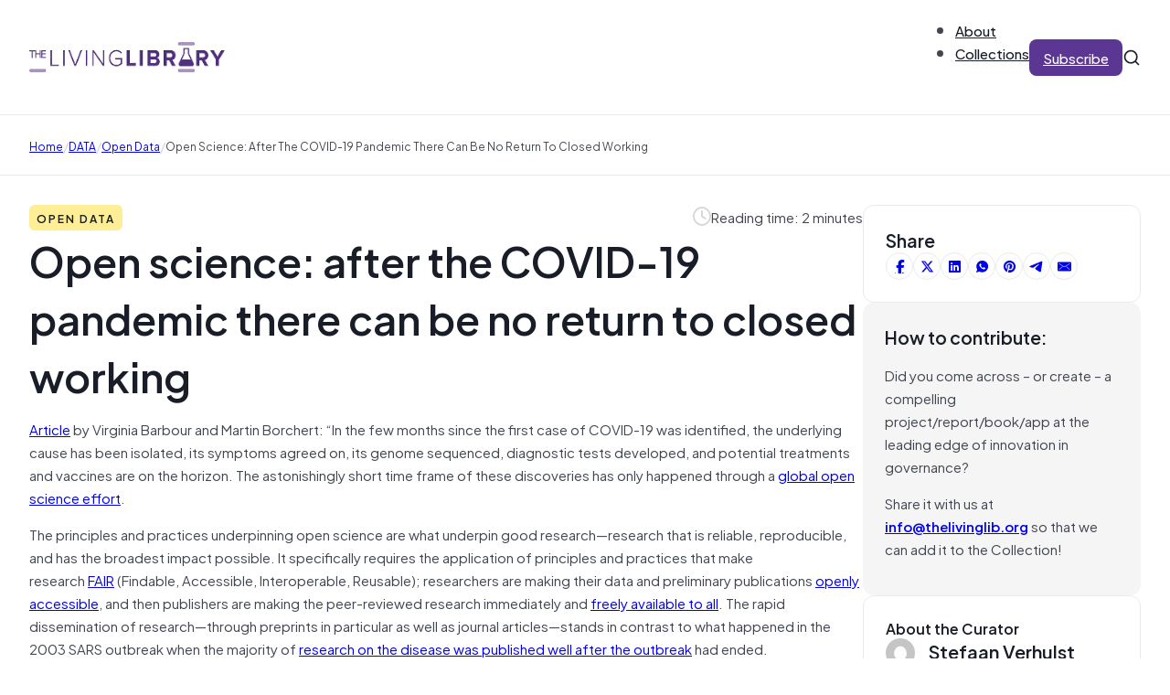

--- FILE ---
content_type: text/html; charset=UTF-8
request_url: https://thelivinglib.org/open-science-after-the-covid-19-pandemic-there-can-be-no-return-to-closed-working/
body_size: 20829
content:
<!DOCTYPE html>
<html lang="en-US">
<head>
<meta charset="UTF-8">
<meta name="viewport" content="width=device-width, initial-scale=1">
<title>Open science: after the COVID-19 pandemic there can be no return to closed working &#8211; The Living Library</title>
<meta name='robots' content='max-image-preview:large' />
	<style>img:is([sizes="auto" i], [sizes^="auto," i]) { contain-intrinsic-size: 3000px 1500px }</style>
	<link rel="alternate" type="application/rss+xml" title="The Living Library &raquo; Feed" href="https://thelivinglib.org/feed/" />
<link rel="alternate" type="application/rss+xml" title="The Living Library &raquo; Comments Feed" href="https://thelivinglib.org/comments/feed/" />
<link rel='stylesheet' id='wp-block-library-css' href='https://thelivinglib.org/wp-includes/css/dist/block-library/style.min.css?ver=6.8.1' media='all' />
<style id='classic-theme-styles-inline-css'>
/*! This file is auto-generated */
.wp-block-button__link{color:#fff;background-color:#32373c;border-radius:9999px;box-shadow:none;text-decoration:none;padding:calc(.667em + 2px) calc(1.333em + 2px);font-size:1.125em}.wp-block-file__button{background:#32373c;color:#fff;text-decoration:none}
</style>
<style id='global-styles-inline-css'>
:root{--wp--preset--aspect-ratio--square: 1;--wp--preset--aspect-ratio--4-3: 4/3;--wp--preset--aspect-ratio--3-4: 3/4;--wp--preset--aspect-ratio--3-2: 3/2;--wp--preset--aspect-ratio--2-3: 2/3;--wp--preset--aspect-ratio--16-9: 16/9;--wp--preset--aspect-ratio--9-16: 9/16;--wp--preset--color--black: #000000;--wp--preset--color--cyan-bluish-gray: #abb8c3;--wp--preset--color--white: #ffffff;--wp--preset--color--pale-pink: #f78da7;--wp--preset--color--vivid-red: #cf2e2e;--wp--preset--color--luminous-vivid-orange: #ff6900;--wp--preset--color--luminous-vivid-amber: #fcb900;--wp--preset--color--light-green-cyan: #7bdcb5;--wp--preset--color--vivid-green-cyan: #00d084;--wp--preset--color--pale-cyan-blue: #8ed1fc;--wp--preset--color--vivid-cyan-blue: #0693e3;--wp--preset--color--vivid-purple: #9b51e0;--wp--preset--gradient--vivid-cyan-blue-to-vivid-purple: linear-gradient(135deg,rgba(6,147,227,1) 0%,rgb(155,81,224) 100%);--wp--preset--gradient--light-green-cyan-to-vivid-green-cyan: linear-gradient(135deg,rgb(122,220,180) 0%,rgb(0,208,130) 100%);--wp--preset--gradient--luminous-vivid-amber-to-luminous-vivid-orange: linear-gradient(135deg,rgba(252,185,0,1) 0%,rgba(255,105,0,1) 100%);--wp--preset--gradient--luminous-vivid-orange-to-vivid-red: linear-gradient(135deg,rgba(255,105,0,1) 0%,rgb(207,46,46) 100%);--wp--preset--gradient--very-light-gray-to-cyan-bluish-gray: linear-gradient(135deg,rgb(238,238,238) 0%,rgb(169,184,195) 100%);--wp--preset--gradient--cool-to-warm-spectrum: linear-gradient(135deg,rgb(74,234,220) 0%,rgb(151,120,209) 20%,rgb(207,42,186) 40%,rgb(238,44,130) 60%,rgb(251,105,98) 80%,rgb(254,248,76) 100%);--wp--preset--gradient--blush-light-purple: linear-gradient(135deg,rgb(255,206,236) 0%,rgb(152,150,240) 100%);--wp--preset--gradient--blush-bordeaux: linear-gradient(135deg,rgb(254,205,165) 0%,rgb(254,45,45) 50%,rgb(107,0,62) 100%);--wp--preset--gradient--luminous-dusk: linear-gradient(135deg,rgb(255,203,112) 0%,rgb(199,81,192) 50%,rgb(65,88,208) 100%);--wp--preset--gradient--pale-ocean: linear-gradient(135deg,rgb(255,245,203) 0%,rgb(182,227,212) 50%,rgb(51,167,181) 100%);--wp--preset--gradient--electric-grass: linear-gradient(135deg,rgb(202,248,128) 0%,rgb(113,206,126) 100%);--wp--preset--gradient--midnight: linear-gradient(135deg,rgb(2,3,129) 0%,rgb(40,116,252) 100%);--wp--preset--font-size--small: 13px;--wp--preset--font-size--medium: 20px;--wp--preset--font-size--large: 36px;--wp--preset--font-size--x-large: 42px;--wp--preset--spacing--20: 0.44rem;--wp--preset--spacing--30: 0.67rem;--wp--preset--spacing--40: 1rem;--wp--preset--spacing--50: 1.5rem;--wp--preset--spacing--60: 2.25rem;--wp--preset--spacing--70: 3.38rem;--wp--preset--spacing--80: 5.06rem;--wp--preset--shadow--natural: 6px 6px 9px rgba(0, 0, 0, 0.2);--wp--preset--shadow--deep: 12px 12px 50px rgba(0, 0, 0, 0.4);--wp--preset--shadow--sharp: 6px 6px 0px rgba(0, 0, 0, 0.2);--wp--preset--shadow--outlined: 6px 6px 0px -3px rgba(255, 255, 255, 1), 6px 6px rgba(0, 0, 0, 1);--wp--preset--shadow--crisp: 6px 6px 0px rgba(0, 0, 0, 1);}:where(.is-layout-flex){gap: 0.5em;}:where(.is-layout-grid){gap: 0.5em;}body .is-layout-flex{display: flex;}.is-layout-flex{flex-wrap: wrap;align-items: center;}.is-layout-flex > :is(*, div){margin: 0;}body .is-layout-grid{display: grid;}.is-layout-grid > :is(*, div){margin: 0;}:where(.wp-block-columns.is-layout-flex){gap: 2em;}:where(.wp-block-columns.is-layout-grid){gap: 2em;}:where(.wp-block-post-template.is-layout-flex){gap: 1.25em;}:where(.wp-block-post-template.is-layout-grid){gap: 1.25em;}.has-black-color{color: var(--wp--preset--color--black) !important;}.has-cyan-bluish-gray-color{color: var(--wp--preset--color--cyan-bluish-gray) !important;}.has-white-color{color: var(--wp--preset--color--white) !important;}.has-pale-pink-color{color: var(--wp--preset--color--pale-pink) !important;}.has-vivid-red-color{color: var(--wp--preset--color--vivid-red) !important;}.has-luminous-vivid-orange-color{color: var(--wp--preset--color--luminous-vivid-orange) !important;}.has-luminous-vivid-amber-color{color: var(--wp--preset--color--luminous-vivid-amber) !important;}.has-light-green-cyan-color{color: var(--wp--preset--color--light-green-cyan) !important;}.has-vivid-green-cyan-color{color: var(--wp--preset--color--vivid-green-cyan) !important;}.has-pale-cyan-blue-color{color: var(--wp--preset--color--pale-cyan-blue) !important;}.has-vivid-cyan-blue-color{color: var(--wp--preset--color--vivid-cyan-blue) !important;}.has-vivid-purple-color{color: var(--wp--preset--color--vivid-purple) !important;}.has-black-background-color{background-color: var(--wp--preset--color--black) !important;}.has-cyan-bluish-gray-background-color{background-color: var(--wp--preset--color--cyan-bluish-gray) !important;}.has-white-background-color{background-color: var(--wp--preset--color--white) !important;}.has-pale-pink-background-color{background-color: var(--wp--preset--color--pale-pink) !important;}.has-vivid-red-background-color{background-color: var(--wp--preset--color--vivid-red) !important;}.has-luminous-vivid-orange-background-color{background-color: var(--wp--preset--color--luminous-vivid-orange) !important;}.has-luminous-vivid-amber-background-color{background-color: var(--wp--preset--color--luminous-vivid-amber) !important;}.has-light-green-cyan-background-color{background-color: var(--wp--preset--color--light-green-cyan) !important;}.has-vivid-green-cyan-background-color{background-color: var(--wp--preset--color--vivid-green-cyan) !important;}.has-pale-cyan-blue-background-color{background-color: var(--wp--preset--color--pale-cyan-blue) !important;}.has-vivid-cyan-blue-background-color{background-color: var(--wp--preset--color--vivid-cyan-blue) !important;}.has-vivid-purple-background-color{background-color: var(--wp--preset--color--vivid-purple) !important;}.has-black-border-color{border-color: var(--wp--preset--color--black) !important;}.has-cyan-bluish-gray-border-color{border-color: var(--wp--preset--color--cyan-bluish-gray) !important;}.has-white-border-color{border-color: var(--wp--preset--color--white) !important;}.has-pale-pink-border-color{border-color: var(--wp--preset--color--pale-pink) !important;}.has-vivid-red-border-color{border-color: var(--wp--preset--color--vivid-red) !important;}.has-luminous-vivid-orange-border-color{border-color: var(--wp--preset--color--luminous-vivid-orange) !important;}.has-luminous-vivid-amber-border-color{border-color: var(--wp--preset--color--luminous-vivid-amber) !important;}.has-light-green-cyan-border-color{border-color: var(--wp--preset--color--light-green-cyan) !important;}.has-vivid-green-cyan-border-color{border-color: var(--wp--preset--color--vivid-green-cyan) !important;}.has-pale-cyan-blue-border-color{border-color: var(--wp--preset--color--pale-cyan-blue) !important;}.has-vivid-cyan-blue-border-color{border-color: var(--wp--preset--color--vivid-cyan-blue) !important;}.has-vivid-purple-border-color{border-color: var(--wp--preset--color--vivid-purple) !important;}.has-vivid-cyan-blue-to-vivid-purple-gradient-background{background: var(--wp--preset--gradient--vivid-cyan-blue-to-vivid-purple) !important;}.has-light-green-cyan-to-vivid-green-cyan-gradient-background{background: var(--wp--preset--gradient--light-green-cyan-to-vivid-green-cyan) !important;}.has-luminous-vivid-amber-to-luminous-vivid-orange-gradient-background{background: var(--wp--preset--gradient--luminous-vivid-amber-to-luminous-vivid-orange) !important;}.has-luminous-vivid-orange-to-vivid-red-gradient-background{background: var(--wp--preset--gradient--luminous-vivid-orange-to-vivid-red) !important;}.has-very-light-gray-to-cyan-bluish-gray-gradient-background{background: var(--wp--preset--gradient--very-light-gray-to-cyan-bluish-gray) !important;}.has-cool-to-warm-spectrum-gradient-background{background: var(--wp--preset--gradient--cool-to-warm-spectrum) !important;}.has-blush-light-purple-gradient-background{background: var(--wp--preset--gradient--blush-light-purple) !important;}.has-blush-bordeaux-gradient-background{background: var(--wp--preset--gradient--blush-bordeaux) !important;}.has-luminous-dusk-gradient-background{background: var(--wp--preset--gradient--luminous-dusk) !important;}.has-pale-ocean-gradient-background{background: var(--wp--preset--gradient--pale-ocean) !important;}.has-electric-grass-gradient-background{background: var(--wp--preset--gradient--electric-grass) !important;}.has-midnight-gradient-background{background: var(--wp--preset--gradient--midnight) !important;}.has-small-font-size{font-size: var(--wp--preset--font-size--small) !important;}.has-medium-font-size{font-size: var(--wp--preset--font-size--medium) !important;}.has-large-font-size{font-size: var(--wp--preset--font-size--large) !important;}.has-x-large-font-size{font-size: var(--wp--preset--font-size--x-large) !important;}
:where(.wp-block-post-template.is-layout-flex){gap: 1.25em;}:where(.wp-block-post-template.is-layout-grid){gap: 1.25em;}
:where(.wp-block-columns.is-layout-flex){gap: 2em;}:where(.wp-block-columns.is-layout-grid){gap: 2em;}
:root :where(.wp-block-pullquote){font-size: 1.5em;line-height: 1.6;}
</style>
<link rel='stylesheet' id='solr_auto_css-css' href='https://thelivinglib.org/wp-content/plugins/wpsolr-search-engine/wpsolr/core/css/bootstrap.min.css?ver=20.1' media='all' />
<link rel='stylesheet' id='solr_frontend-css' href='https://thelivinglib.org/wp-content/plugins/wpsolr-search-engine/wpsolr/core/css/style.css?ver=20.1' media='all' />
<link rel='stylesheet' id='bricks-frontend-css' href='https://thelivinglib.org/wp-content/themes/bricks/assets/css/frontend.min.css?ver=1749496163' media='all' />
<style id='bricks-frontend-inline-css'>
@font-face{font-family:"Plus Jakarta Sans";font-weight:400;font-display:swap;src:url(https://thelivinglib.org/wp-content/uploads/2025/06/PlusJakartaSans-Regular.woff2) format("woff2"),url(https://thelivinglib.org/wp-content/uploads/2025/06/PlusJakartaSans-Regular.woff) format("woff"),url(https://thelivinglib.org/wp-content/uploads/2025/06/PlusJakartaSans-Regular.ttf) format("truetype");}@font-face{font-family:"Plus Jakarta Sans";font-weight:500;font-display:swap;src:url(https://thelivinglib.org/wp-content/uploads/2025/06/PlusJakartaSans-Medium.woff2) format("woff2"),url(https://thelivinglib.org/wp-content/uploads/2025/06/PlusJakartaSans-Medium.woff) format("woff"),url(https://thelivinglib.org/wp-content/uploads/2025/06/PlusJakartaSans-Medium.ttf) format("truetype");}@font-face{font-family:"Plus Jakarta Sans";font-weight:600;font-display:swap;src:url(https://thelivinglib.org/wp-content/uploads/2025/06/PlusJakartaSans-SemiBold.woff2) format("woff2"),url(https://thelivinglib.org/wp-content/uploads/2025/06/PlusJakartaSans-SemiBold.woff) format("woff"),url(https://thelivinglib.org/wp-content/uploads/2025/06/PlusJakartaSans-SemiBold.ttf) format("truetype");}

</style>
<link rel='stylesheet' id='bricks-child-css' href='https://thelivinglib.org/wp-content/themes/bricks-child/style.css?ver=1749496213' media='all' />
<link rel='stylesheet' id='bricks-font-awesome-6-brands-css' href='https://thelivinglib.org/wp-content/themes/bricks/assets/css/libs/font-awesome-6-brands.min.css?ver=1749496163' media='all' />
<link rel='stylesheet' id='bricks-font-awesome-6-css' href='https://thelivinglib.org/wp-content/themes/bricks/assets/css/libs/font-awesome-6.min.css?ver=1749496163' media='all' />
<link rel='stylesheet' id='bricks-themify-icons-css' href='https://thelivinglib.org/wp-content/themes/bricks/assets/css/libs/themify-icons.min.css?ver=1749496163' media='all' />
<link rel='stylesheet' id='bricks-ajax-loader-css' href='https://thelivinglib.org/wp-content/themes/bricks/assets/css/libs/loading-animation.min.css?ver=1749496163' media='all' />
<style id='bricks-frontend-inline-inline-css'>
html {scroll-behavior: smooth}:root {--Brand 25: FCFAFF;--Brand 50: F9F7FD;--Brand 100: F1ECFB;} .brxe-container {width: 1280px; padding-right: 32px; padding-left: 32px} .woocommerce main.site-main {width: 1280px} #brx-content.wordpress {width: 1280px} .bricks-button:not([class*="bricks-background-"]):not([class*="bricks-color-"]):not(.outline) {background-color: var(--bricks-color-hlbmzc)} .bricks-button {color: var(--bricks-color-ptxhju); letter-spacing: 0px; font-weight: 500; border-radius: 8px; transition: all 0.2s} :root .bricks-button[class*="primary"]:not(.outline) {background-color: var(--bricks-color-hlbmzc)} :root .bricks-button[class*="primary"]:not(.outline):hover {background-color: var(--bricks-color-ahzwih)} :root .bricks-button[class*="secondary"]:not(.outline) {background-color: #ffffff} :root .bricks-button[class*="secondary"] {color: var(--bricks-color-bxqdry); border: 1px solid var(--bricks-color-luyjsk); box-shadow: 0 1px 2px 0 rgba(16, 24, 40, 0.07)} body {color: var(--bricks-color-bxqdry); font-family: "Plus Jakarta Sans", "Proxima Nova", sans-serif} h1, h2, h3, h4, h5, h6 {font-family: "Plus Jakarta Sans", "Proxima Nova", sans-serif; font-weight: 600; color: var(--bricks-color-whhnvw)}@media (max-width: 767px) { .brxe-container {padding-right: 20px; padding-left: 20px}}.footer-link.brxe-text-link {font-size: 20px; font-family: "Plus Jakarta Sans"; font-weight: 600}.footer-link.brxe-text-link:hover {color: var(--bricks-color-fyuzre)}:root {--bricks-color-eaca97: #f5f5f5;--bricks-color-a8d115: #e0e0e0;--bricks-color-c4a86f: #9e9e9e;--bricks-color-159546: #616161;--bricks-color-ca72b5: #424242;--bricks-color-10c097: #212121;--bricks-color-1ef857: #ffeb3b;--bricks-color-7936fa: #ffc107;--bricks-color-11196a: #ff9800;--bricks-color-25bcbb: #ff5722;--bricks-color-a34c00: #f44336;--bricks-color-011132: #9c27b0;--bricks-color-6a9e19: #2196f3;--bricks-color-28462b: #03a9f4;--bricks-color-894882: #81D4FA;--bricks-color-2cf72a: #4caf50;--bricks-color-bbf7ea: #8bc34a;--bricks-color-4e3f57: #cddc39;--bricks-color-bdzoou: #fcfaff;--bricks-color-wuziur: #f9f7fd;--bricks-color-fyuzre: #f1ecfb;--bricks-color-wrwktz: #e5dbf9;--bricks-color-lvevfr: #d1bff3;--bricks-color-kznwly: #b596ea;--bricks-color-ttdmqr: #986ede;--bricks-color-cttvsx: #814fce;--bricks-color-czbzos: #6c3cb4;--bricks-color-hlbmzc: #5c3693;--bricks-color-ahzwih: #523080;--bricks-color-wmmmbv: #301556;--bricks-color-whhnvw: #181d27;--bricks-color-bxqdry: #414651;--bricks-color-negkme: #535862;--bricks-color-vkzjbb: #717680;--bricks-color-luyjsk: #d5d7da;--bricks-color-kcsxth: #e9eaeb;--bricks-color-pcsfku: #f5f5f5;--bricks-color-ptxhju: #ffffff;--bricks-color-nveqjf: #fafafa;--bricks-color-vopdnw: #f5f5f5;--bricks-color-lmuioi: #e9eaeb;--bricks-color-fvwbva: #fef3f2;--bricks-color-ajndsk: #d92d20;--bricks-color-exgrem: #fffaeb;--bricks-color-wtbbuc: #fef0c7;--bricks-color-lwlksg: #feee95;--bricks-color-pmhajk: #dc6803;--bricks-color-lmlsml: #ecfdf3;--bricks-color-twdxyg: #dcfae6;--bricks-color-sapjcg: #079455;--bricks-color-vfvaou: #15b79e;--bricks-color-rmsgah: #0086c9;}@media (max-width: 767px) {#brxe-gwshsc .bricks-nav-menu-wrapper { display: none; }#brxe-gwshsc .bricks-mobile-menu-toggle { display: block; }}#brxe-gwshsc .bricks-nav-menu {flex-direction: row; gap: 32px}#brxe-gwshsc .bricks-nav-menu > li {margin-left: 0}#brxe-gwshsc .bricks-nav-menu > li > a {font-family: "Plus Jakarta Sans"; font-weight: 500; color: var(--bricks-color-whhnvw)}#brxe-gwshsc .bricks-nav-menu > li > .brx-submenu-toggle > * {font-family: "Plus Jakarta Sans"; font-weight: 500; color: var(--bricks-color-whhnvw)}#brxe-gwshsc .bricks-nav-menu .sub-menu {background-color: var(--bricks-color-ptxhju); box-shadow: 0 5px 20px 0 rgba(16, 24, 40, 0.07); border-radius: 8px}#brxe-gwshsc .bricks-nav-menu .sub-menu > li > a {color: var(--bricks-color-whhnvw); font-family: "Plus Jakarta Sans"; font-weight: 500}#brxe-gwshsc .bricks-nav-menu .sub-menu > li > .brx-submenu-toggle > * {color: var(--bricks-color-whhnvw); font-family: "Plus Jakarta Sans"; font-weight: 500}#brxe-gwshsc .bricks-nav-menu .sub-menu a {padding-right: 12px; padding-left: 12px}#brxe-gwshsc .bricks-nav-menu .sub-menu button {padding-right: 12px; padding-left: 12px}#brxe-gwshsc .bricks-nav-menu > li:hover > a {color: var(--bricks-color-czbzos)}#brxe-gwshsc .bricks-nav-menu > li:hover > .brx-submenu-toggle > * {color: var(--bricks-color-czbzos)}#brxe-gwshsc .bricks-nav-menu button[aria-expanded="false"] > * {transform: translateY(4px)}#brxe-gwshsc .bricks-nav-menu .brx-submenu-toggle button {margin-left: 4px}#brxe-gwshsc .bricks-nav-menu > li.menu-item-has-children > .brx-submenu-toggle button[aria-expanded] {font-size: 10px}#brxe-gwshsc .bricks-nav-menu button[aria-expanded="true"] > * {transform: translateY(4px)}#brxe-nebpac {display: none}#brxe-yhualx {height: 24px; width: 24px; display: block; cursor: pointer}#brxe-dcwnfc {width: 100%}#brxe-dcwnfc input[type=search] {width: 100%; border: 0; border-style: none; font-size: 14px}#brxe-dcwnfc .bricks-search-overlay .bricks-search-form {max-width: 100%}#brxe-dcwnfc form {border: 1px solid var(--bricks-color-luyjsk); border-radius: 5px}#brxe-dcwnfc input[type=search]::placeholder {color: var(--bricks-color-vkzjbb)}#brxe-dcwnfc input { outline: none;}#brxe-nhypwx {position: absolute; top: 0px; bottom: 0px; right: 32px; width: calc(50% - 32px); background-color: #ffffff; display: flex; flex-direction: row; justify-content: flex-start; align-items: center; opacity: 0; visibility: hidden; column-gap: 10px; row-gap: 10px}#brxe-nhypwx { transition: opacity .3s, visibility .3s;}#brxe-nhypwx.active { opacity: 1; transition: opacity .3s, visibility .3s; visibility: visible;}#brxe-kujwqu {height: 20px; width: 20px; display: flex}#brxe-vfwlws {align-items: center; flex-direction: row; column-gap: 32px; row-gap: 20px; justify-content: flex-end}#brxe-slkhhd {flex-direction: row; justify-content: space-between; align-items: center; padding-top: 20px; padding-bottom: 20px; border-bottom: 1px solid var(--bricks-color-kcsxth); position: relative}@media (max-width: 767px) {#brxe-slkhhd {flex-wrap: nowrap}}@media (max-width: 767px) {#brxe-adlpgm {display: none}}#brxe-kkjdnv .bricks-nav-menu {flex-direction: row; gap: 32px}#brxe-kkjdnv .bricks-nav-menu > li {margin-left: 0}#brxe-kkjdnv .bricks-nav-menu > li > a {font-family: "Plus Jakarta Sans"; font-weight: 500; color: var(--bricks-color-whhnvw)}#brxe-kkjdnv .bricks-nav-menu > li > .brx-submenu-toggle > * {font-family: "Plus Jakarta Sans"; font-weight: 500; color: var(--bricks-color-whhnvw)}#brxe-kkjdnv .bricks-nav-menu .sub-menu {background-color: var(--bricks-color-ptxhju); box-shadow: 0 5px 20px 0 rgba(16, 24, 40, 0.07); border-radius: 8px}#brxe-kkjdnv .bricks-nav-menu .sub-menu > li > a {color: var(--bricks-color-whhnvw); font-family: "Plus Jakarta Sans"; font-weight: 500}#brxe-kkjdnv .bricks-nav-menu .sub-menu > li > .brx-submenu-toggle > * {color: var(--bricks-color-whhnvw); font-family: "Plus Jakarta Sans"; font-weight: 500}#brxe-kkjdnv .bricks-nav-menu .sub-menu a {padding-right: 12px; padding-left: 12px}#brxe-kkjdnv .bricks-nav-menu .sub-menu button {padding-right: 12px; padding-left: 12px}#brxe-kkjdnv .bricks-nav-menu > li:hover > a {color: var(--bricks-color-czbzos)}#brxe-kkjdnv .bricks-nav-menu > li:hover > .brx-submenu-toggle > * {color: var(--bricks-color-czbzos)}@media (max-width: 767px) {#brxe-kiiqjm {display: none}}#brxe-gdbmbm {height: 24px; width: 24px; display: block; cursor: pointer}#brxe-tvrqsy {width: 100%}#brxe-tvrqsy input[type=search] {width: 100%; border: 0; border-style: none; font-size: 14px}#brxe-tvrqsy .bricks-search-overlay .bricks-search-form {max-width: 100%}#brxe-tvrqsy form {border: 1px solid var(--bricks-color-luyjsk); border-radius: 5px}#brxe-tvrqsy input[type=search]::placeholder {color: var(--bricks-color-vkzjbb)}#brxe-tvrqsy input { outline: none;}#brxe-yalljv {position: absolute; top: 0px; bottom: 0px; right: 20px; width: calc(85% - 20px); background-color: #ffffff; display: flex; flex-direction: row; justify-content: flex-start; align-items: center; opacity: 0; visibility: hidden; column-gap: 10px; row-gap: 10px}#brxe-yalljv { transition: opacity .3s, visibility .3s;}#brxe-yalljv.active { opacity: 1; transition: opacity .3s, visibility .3s; visibility: visible;}#brxe-ypplzt {height: 20px; width: 20px; display: flex}#brxe-cijobf {flex-direction: row; justify-content: space-between; align-items: center; padding-top: 20px; padding-bottom: 20px; border-bottom: 1px solid var(--bricks-color-kcsxth)}@media (max-width: 767px) {#brxe-cijobf {flex-wrap: nowrap}}#brxe-rvspeh {display: none}@media (max-width: 767px) {#brxe-rvspeh {display: flex}}#brxe-yhrdca input {border: 1px solid var(--bricks-color-luyjsk); border-radius: 4px; box-shadow: 0 1px 2px 0 rgba(16, 24, 40, 0.07); font-size: 20px; padding-top: 8px; padding-right: 24px; padding-bottom: 8px; padding-left: 24px}#brxe-yhrdca input::placeholder {color: var(--bricks-color-vkzjbb)}#brxe-yhrdca .icon {font-size: 16px; color: var(--bricks-color-vkzjbb)}#brxe-pthorn {row-gap: 12px; position: relative}#brxe-mrbouf {row-gap: 32px; padding-top: 32px; padding-bottom: 32px}#brxe-qhfyvd[data-direction] .brx-offcanvas-inner {height: 85vh}.brxe-xiqmur {font-size: 10px; text-transform: uppercase; letter-spacing: 1px; color: var(--bricks-color-whhnvw); font-weight: 600; padding-top: 4px; padding-right: 8px; padding-bottom: 4px; padding-left: 8px; border-radius: 6px}.brxe-erdeub {font-size: 16px; min-height: 40px}.brxe-zanmrx {color: var(--bricks-color-negkme)}.brxe-uidgkq {flex-direction: column; row-gap: 8px; transition: all 0.2s; padding-top: 12px; padding-right: 12px; padding-bottom: 12px; padding-left: 12px; border-radius: 12px}.brxe-uidgkq:hover {opacity: 0.8; background-color: var(--bricks-color-nveqjf)}.brxe-gjkxwd {display: grid; align-items: initial; grid-template-columns: 1fr 1fr 1fr; grid-gap: 32px}#brxe-lzjhit .item {font-size: 12px; text-transform: capitalize}#brxe-lzjhit .separator {color: var(--bricks-color-luyjsk)}#brxe-rmwrli {padding-top: 20px; padding-bottom: 20px; border-top: 1px solid var(--bricks-color-kcsxth); border-bottom: 1px solid var(--bricks-color-kcsxth); margin-top: -1px}#brxe-xqvrvi::-webkit-progress-value {background-color: var(--bricks-color-ahzwih)}#brxe-xqvrvi::-moz-progress-bar {background-color: var(--bricks-color-ahzwih)}#brxe-xqvrvi {height: 6px}.brxe-lsbzys .brxe-ofddaf.brxe-text-basic {font-size: 12px; text-transform: uppercase; letter-spacing: 2px; color: var(--bricks-color-whhnvw); font-weight: 600; padding-top: 4px; padding-right: 8px; padding-bottom: 4px; padding-left: 8px; border-radius: 6px}.brxe-lsbzys.brxe-block {width: auto}#brxe-dkhufp {flex-direction: row; align-self: flex-start !important; justify-content: flex-start; align-items: center}#brxe-yvjuvm {font-size: 20px; color: var(--bricks-color-luyjsk); fill: var(--bricks-color-luyjsk)}#brxe-lokztg {flex-direction: row; align-self: flex-start !important; justify-content: flex-end; align-items: center; column-gap: 8px}#brxe-ytfzdo {flex-direction: row}#brxe-abtuug {flex-direction: row; align-self: flex-start !important; align-items: center; column-gap: 8px; row-gap: 8px; width: auto; display: none}#brxe-qbtaiq {flex-direction: row; justify-content: space-between; align-items: center; row-gap: 12px}#brxe-ehaucd {font-size: 4.5rem}#brxe-taxayy a { text-decoration: underline;}#brxe-mueada {row-gap: 24px}#brxe-dqxafo {gap: 6px}#brxe-dqxafo a {border: 1px solid var(--bricks-color-kcsxth)}#brxe-dqxafo a:hover {background-color: var(--bricks-color-vopdnw)}#brxe-rkenhy {background-color: var(--bricks-color-ptxhju); border: 1px solid var(--bricks-color-kcsxth); border-radius: 12px; padding-top: 24px; padding-right: 24px; padding-bottom: 24px; padding-left: 24px; row-gap: 16px}#brxe-zlrcwb {background-color: var(--bricks-color-pcsfku); border-radius: 12px; padding-top: 24px; padding-right: 24px; padding-bottom: 24px; padding-left: 24px; row-gap: 16px}#brxe-vcvkct {font-size: 16px}#brxe-qayrlf .avatar {height: 32px; width: 32px}#brxe-qayrlf .author-name {font-size: 20px}#brxe-qayrlf .author-bio {font-size: 14px}#brxe-ioevmo {background-color: var(--bricks-color-ptxhju); border: 1px solid var(--bricks-color-kcsxth); border-radius: 12px; padding-top: 24px; padding-right: 24px; padding-bottom: 24px; padding-left: 24px; row-gap: 16px}#brxe-pvspvj {max-width: 25%; row-gap: 32px}@media (max-width: 767px) {#brxe-pvspvj {max-width: 100%}}#brxe-gtmqpl {row-gap: 24px; flex-direction: row; align-self: flex-start !important; justify-content: flex-start; align-items: flex-start; column-gap: 64px}#brxe-yaiqcm {padding-top: 32px; padding-bottom: 64px}@media (max-width: 767px) {#brxe-yaiqcm {padding-top: 32px; padding-bottom: 32px}}#brxe-rqoolk {font-size: 30px}@media (max-width: 767px) {#brxe-rqoolk {font-size: 36px}}@media (max-width: 478px) {#brxe-rqoolk {font-size: 24px}}@media (max-width: 767px) {#brxe-ezmzgg {text-align: center}}#brxe-gdvfhc {row-gap: 8px}@media (max-width: 767px) {#brxe-gdvfhc {align-items: center}}#brxe-fdgvri .form-group:nth-child(1) {width: 80%}#brxe-fdgvri .submit-button-wrapper {margin-top: 8px; margin-right: 8px; margin-bottom: 8px; margin-left: 8px}#brxe-fdgvri .form-group:not(:last-child):not(.captcha) {padding-top: 8px; padding-right: 8px; padding-bottom: 8px; padding-left: 8px}#brxe-fdgvri .bricks-button {line-height: 1.8}#brxe-fdgvri {background-color: var(--bricks-color-ptxhju); border: 1px solid var(--bricks-color-kcsxth); border-radius: 12px}#brxe-fdgvri .form-group input {border-style: none; border-radius: 8px}#brxe-fdgvri .flatpickr {border-style: none; border-radius: 8px}#brxe-fdgvri select {border-style: none; border-radius: 8px; color: var(--bricks-color-vkzjbb)}#brxe-fdgvri textarea {border-style: none; border-radius: 8px}#brxe-fdgvri .bricks-button:not([type=submit]) {border-style: none; border-radius: 8px}#brxe-fdgvri .choose-files {border-style: none; border-radius: 8px}#brxe-fdgvri ::placeholder {color: var(--bricks-color-vkzjbb)}@media (max-width: 478px) {#brxe-fdgvri .form-group:nth-child(1) {width: 73%}}#brxe-qnrfhm {padding-top: 64px; padding-bottom: 64px; row-gap: 20px; flex-direction: row; column-gap: 32px; align-items: center}@media (max-width: 767px) {#brxe-qnrfhm {align-items: center}}@media (max-width: 478px) {#brxe-qnrfhm {padding-top: 20px; padding-bottom: 20px}}#brxe-hhxtbx {background-color: var(--bricks-color-nveqjf)}#brxe-kezzpa {display: grid; align-items: initial; grid-template-columns: 1fr 1fr 1fr; grid-gap: 32px}#brxe-ztibjg {padding-top: 64px; padding-bottom: 64px; row-gap: 32px}@media (max-width: 767px) {#brxe-ztibjg {padding-top: 32px; padding-bottom: 32px}}.brxe-kboddo {font-size: 12px; text-transform: uppercase; letter-spacing: 2px; color: var(--bricks-color-whhnvw); font-weight: 600; padding-top: 4px; padding-right: 8px; padding-bottom: 4px; padding-left: 8px; border-radius: 6px}.brxe-vqhnph {font-size: 24px}.brxe-qnxrax {color: var(--bricks-color-negkme)}.brxe-sctxfy {flex-direction: column; row-gap: 8px; transition: all 0.2s}.brxe-sctxfy:hover {opacity: 0.8}#brxe-evsmwy {row-gap: 8px}#brxe-goazzo {row-gap: 8px}#brxe-ipwgsb {row-gap: 12px; min-width: 488px}@media (max-width: 478px) {#brxe-ipwgsb {min-width: 0px}}#brxe-wxlamj {flex-direction: row; align-self: flex-start !important; justify-content: flex-start; column-gap: 32px; row-gap: 32px}#brxe-wmjisc {flex-direction: row; column-gap: 16px; row-gap: 16px}@media (max-width: 478px) {#brxe-wmjisc {flex-direction: column; align-items: center}}#brxe-nzemtl {flex-direction: row; justify-content: space-between; align-items: center; column-gap: 32px; row-gap: 32px; padding-top: 32px; border-top: 1px solid var(--bricks-color-ahzwih); font-size: 14px}@media (max-width: 478px) {#brxe-nzemtl {text-align: center}}#brxe-zjmqgl {padding-top: 32px; padding-bottom: 32px; background-color: var(--bricks-color-wmmmbv); color: var(--bricks-color-ptxhju); row-gap: 32px}
</style>
<script src="https://thelivinglib.org/wp-includes/js/jquery/jquery.min.js?ver=3.7.1" id="jquery-core-js"></script>
<link rel="https://api.w.org/" href="https://thelivinglib.org/wp-json/" /><link rel="alternate" title="JSON" type="application/json" href="https://thelivinglib.org/wp-json/wp/v2/posts/49298" /><link rel="EditURI" type="application/rsd+xml" title="RSD" href="https://thelivinglib.org/xmlrpc.php?rsd" />
<meta name="generator" content="WordPress 6.8.1" />
<link rel="canonical" href="https://thelivinglib.org/open-science-after-the-covid-19-pandemic-there-can-be-no-return-to-closed-working/" />
<link rel='shortlink' href='https://thelivinglib.org/?p=49298' />
<link rel="alternate" title="oEmbed (JSON)" type="application/json+oembed" href="https://thelivinglib.org/wp-json/oembed/1.0/embed?url=https%3A%2F%2Fthelivinglib.org%2Fopen-science-after-the-covid-19-pandemic-there-can-be-no-return-to-closed-working%2F" />
<link rel="alternate" title="oEmbed (XML)" type="text/xml+oembed" href="https://thelivinglib.org/wp-json/oembed/1.0/embed?url=https%3A%2F%2Fthelivinglib.org%2Fopen-science-after-the-covid-19-pandemic-there-can-be-no-return-to-closed-working%2F&#038;format=xml" />
<link rel="icon" href="https://thelivinglib.org/wp-content/uploads/2018/11/cropped-favicon-32x32.png" sizes="32x32" />
<link rel="icon" href="https://thelivinglib.org/wp-content/uploads/2018/11/cropped-favicon-192x192.png" sizes="192x192" />
<link rel="apple-touch-icon" href="https://thelivinglib.org/wp-content/uploads/2018/11/cropped-favicon-180x180.png" />
<meta name="msapplication-TileImage" content="https://thelivinglib.org/wp-content/uploads/2018/11/cropped-favicon-270x270.png" />

<!-- Facebook Open Graph (by Bricks) -->
<meta property="og:url" content="https://thelivinglib.org/open-science-after-the-covid-19-pandemic-there-can-be-no-return-to-closed-working/" />
<meta property="og:site_name" content="The Living Library" />
<meta property="og:title" content="Open science: after the COVID-19 pandemic there can be no return to closed working" />
<meta property="og:description" content="Article by Virginia Barbour and Martin Borchert: &#8220;In the few months since the first case of COVID-19 was identified, the underlying cause has been isolated, its symptoms agreed on, its genome sequenced, diagnostic tests developed, and potential treatments and vaccines are on the horizon. The astonishingly short time frame of these discoveries has only happened through [&hellip;]" />
<meta property="og:type" content="article" />
</head>

<body class="wp-singular post-template-default single single-post postid-49298 single-format-standard wp-theme-bricks wp-child-theme-bricks-child brx-body bricks-is-frontend wp-embed-responsive">		<a class="skip-link" href="#brx-content">Skip to main content</a>

					<a class="skip-link" href="#brx-footer">Skip to footer</a>
			<header id="brx-header"><section id="brxe-adlpgm" class="brxe-section"><div id="brxe-slkhhd" class="brxe-container"><a id="brxe-yyjpyh" class="brxe-image tag" href="https://thelivinglib.org" title="The Living Library"><img width="259" height="40" src="https://thelivinglib.org/wp-content/uploads/2025/06/The-Living-Library-Logo-1-1.png" class="css-filter size-full" alt="" loading="eager" decoding="async" /></a><div id="brxe-vfwlws" class="brxe-block"><div id="brxe-gwshsc" data-script-id="gwshsc" class="brxe-nav-menu"><nav class="bricks-nav-menu-wrapper mobile_landscape"><ul id="menu-main-menu" class="bricks-nav-menu"><li id="menu-item-60618" class="menu-item menu-item-type-post_type menu-item-object-page menu-item-60618 bricks-menu-item"><a href="https://thelivinglib.org/about/">About</a></li>
<li id="menu-item-60619" class="menu-item menu-item-type-post_type menu-item-object-page menu-item-60619 bricks-menu-item"><a href="https://thelivinglib.org/collections/">Collections</a></li>
</ul></nav>			<button class="bricks-mobile-menu-toggle" aria-haspopup="true" aria-label="Open mobile menu" aria-expanded="false">
				<span class="bar-top"></span>
				<span class="bar-center"></span>
				<span class="bar-bottom"></span>
			</button>
			<nav class="bricks-mobile-menu-wrapper left"><ul id="menu-main-menu-1" class="bricks-mobile-menu"><li class="menu-item menu-item-type-post_type menu-item-object-page menu-item-60618 bricks-menu-item"><a href="https://thelivinglib.org/about/">About</a></li>
<li class="menu-item menu-item-type-post_type menu-item-object-page menu-item-60619 bricks-menu-item"><a href="https://thelivinglib.org/collections/">Collections</a></li>
</ul></nav><div class="bricks-mobile-menu-overlay"></div></div><a id="brxe-ucpmcl" class="brxe-button bricks-button bricks-background-primary" href="https://thegovlab.us6.list-manage.com/subscribe/post?u=1a990feb5c&#038;id=d90a01c7ff" rel="noopener" target="_blank">Subscribe</a><button id="brxe-nebpac" data-script-id="nebpac" class="brxe-toggle" aria-label="Open" aria-expanded="false" data-selector="#brxe-qhfyvd"><svg class="" xmlns="http://www.w3.org/2000/svg" width="24" height="24" viewBox="0 0 24 24"><path d="M12.340 2.024 C 11.432 2.118,10.865 2.233,10.160 2.466 C 7.877 3.221,5.971 4.891,4.920 7.060 C 4.280 8.379,4.023 9.507,4.023 11.000 C 4.023 12.135,4.162 12.987,4.508 13.980 C 4.785 14.773,5.383 15.882,5.830 16.434 L 5.971 16.607 4.050 18.534 C 2.792 19.795,2.100 20.518,2.044 20.628 C 1.868 20.980,1.959 21.361,2.299 21.701 C 2.639 22.041,3.020 22.132,3.372 21.956 C 3.482 21.900,4.205 21.208,5.466 19.950 L 7.393 18.029 7.566 18.170 C 8.121 18.620,9.164 19.184,9.982 19.475 C 10.992 19.835,11.844 19.977,13.000 19.977 C 14.159 19.977,15.090 19.819,16.065 19.459 C 19.205 18.298,21.401 15.599,21.907 12.280 C 22.003 11.647,22.003 10.353,21.907 9.720 C 21.302 5.750,18.261 2.696,14.320 2.101 C 13.911 2.039,12.662 1.991,12.340 2.024 M13.868 4.062 C 17.008 4.473,19.416 6.826,19.926 9.980 C 19.954 10.156,19.977 10.615,19.977 11.000 C 19.977 11.385,19.954 11.844,19.926 12.020 C 19.426 15.112,17.112 17.426,14.020 17.926 C 13.607 17.992,12.393 17.992,11.980 17.926 C 10.447 17.678,9.129 17.011,8.059 15.941 C 5.320 13.202,5.320 8.798,8.059 6.059 C 9.596 4.522,11.744 3.784,13.868 4.062" fill="currentColor"></path></svg></button><div id="brxe-nhypwx" class="brxe-div"><svg data-interaction-id="6354a4" data-interactions="[{&quot;id&quot;:&quot;jrxxab&quot;,&quot;trigger&quot;:&quot;click&quot;,&quot;action&quot;:&quot;removeAttribute&quot;,&quot;actionAttributeKey&quot;:&quot;class&quot;,&quot;actionAttributeValue&quot;:&quot;active&quot;,&quot;target&quot;:&quot;custom&quot;,&quot;targetSelector&quot;:&quot;#brxe-nhypwx&quot;}]" class="brxe-icon" id="brxe-yhualx" xmlns="http://www.w3.org/2000/svg" width="24" height="24" viewBox="0 0 24 24"><path d="M5.626 5.045 C 5.423 5.152,5.146 5.432,5.043 5.635 C 4.933 5.849,4.934 6.151,5.044 6.372 C 5.100 6.484,6.029 7.442,7.853 9.270 L 10.579 12.000 7.853 14.730 C 6.029 16.558,5.100 17.516,5.044 17.628 C 4.868 17.980,4.959 18.361,5.299 18.701 C 5.639 19.041,6.020 19.132,6.372 18.956 C 6.484 18.900,7.442 17.971,9.270 16.147 L 12.000 13.421 14.730 16.147 C 16.558 17.971,17.516 18.900,17.628 18.956 C 17.980 19.132,18.361 19.041,18.701 18.701 C 19.041 18.361,19.132 17.980,18.956 17.628 C 18.900 17.516,17.971 16.558,16.147 14.730 L 13.421 12.000 16.147 9.270 C 17.971 7.442,18.900 6.484,18.956 6.372 C 19.132 6.020,19.041 5.639,18.701 5.299 C 18.361 4.959,17.980 4.868,17.628 5.044 C 17.516 5.100,16.558 6.029,14.730 7.853 L 12.000 10.579 9.270 7.853 C 7.442 6.029,6.484 5.100,6.372 5.044 C 6.152 4.934,5.835 4.935,5.626 5.045" fill="currentColor"></path></svg><div id="brxe-dcwnfc" class="brxe-search">
<form role="search" method="get" class="bricks-search-form" action="https://thelivinglib.org/">
			<label for="search-input-dcwnfc" class="screen-reader-text"><span>Search</span></label>
		<input type="search" placeholder="Search ..." value="" name="s" id="search-input-dcwnfc" />

	<button type="submit"><svg class="overlay-trigger" xmlns="http://www.w3.org/2000/svg" width="20" height="20" viewBox="0 0 20 20" fill="none"><path d="M17.5 17.5L13.875 13.875M15.8333 9.16667C15.8333 12.8486 12.8486 15.8333 9.16667 15.8333C5.48477 15.8333 2.5 12.8486 2.5 9.16667C2.5 5.48477 5.48477 2.5 9.16667 2.5C12.8486 2.5 15.8333 5.48477 15.8333 9.16667Z" stroke="#181D27" stroke-width="1.66667" stroke-linecap="round" stroke-linejoin="round"></path></svg></button></form>
</div></div><a href="#" aria-label="Search"><svg data-interaction-id="1e22fc" data-interactions="[{&quot;id&quot;:&quot;izfunm&quot;,&quot;trigger&quot;:&quot;click&quot;,&quot;action&quot;:&quot;toggleAttribute&quot;,&quot;actionAttributeKey&quot;:&quot;class&quot;,&quot;actionAttributeValue&quot;:&quot;active&quot;,&quot;target&quot;:&quot;custom&quot;,&quot;targetSelector&quot;:&quot;#brxe-nhypwx&quot;}]" class="brxe-icon" id="brxe-kujwqu" xmlns="http://www.w3.org/2000/svg" width="20" height="20" viewBox="0 0 20 20" fill="none"><path d="M17.5 17.5L13.875 13.875M15.8333 9.16667C15.8333 12.8486 12.8486 15.8333 9.16667 15.8333C5.48477 15.8333 2.5 12.8486 2.5 9.16667C2.5 5.48477 5.48477 2.5 9.16667 2.5C12.8486 2.5 15.8333 5.48477 15.8333 9.16667Z" stroke="#181D27" stroke-width="1.66667" stroke-linecap="round" stroke-linejoin="round"></path></svg></a></div></div></section><section id="brxe-rvspeh" class="brxe-section"><div id="brxe-cijobf" class="brxe-container"><div id="brxe-kkjdnv" data-script-id="kkjdnv" class="brxe-nav-menu">			<button class="bricks-mobile-menu-toggle always" aria-haspopup="true" aria-label="Open mobile menu" aria-expanded="false">
				<span class="bar-top"></span>
				<span class="bar-center"></span>
				<span class="bar-bottom"></span>
			</button>
			<nav class="bricks-mobile-menu-wrapper left"><ul id="menu-main-menu-2" class="bricks-mobile-menu"><li class="menu-item menu-item-type-post_type menu-item-object-page menu-item-60618 bricks-menu-item"><a href="https://thelivinglib.org/about/">About</a></li>
<li class="menu-item menu-item-type-post_type menu-item-object-page menu-item-60619 bricks-menu-item"><a href="https://thelivinglib.org/collections/">Collections</a></li>
</ul></nav><div class="bricks-mobile-menu-overlay"></div></div><a id="brxe-iwgdsa" class="brxe-image tag" href="https://thelivinglib.org" title="The Living Library"><img width="259" height="40" src="https://thelivinglib.org/wp-content/uploads/2025/06/The-Living-Library-Logo-1-1.png" class="css-filter size-full" alt="" loading="eager" decoding="async" /></a><button id="brxe-kiiqjm" data-script-id="kiiqjm" class="brxe-toggle" aria-label="Open" aria-expanded="false"><svg class="" xmlns="http://www.w3.org/2000/svg" width="20" height="20" viewBox="0 0 20 20" fill="none"><path d="M17.5 17.5L13.875 13.875M15.8333 9.16667C15.8333 12.8486 12.8486 15.8333 9.16667 15.8333C5.48477 15.8333 2.5 12.8486 2.5 9.16667C2.5 5.48477 5.48477 2.5 9.16667 2.5C12.8486 2.5 15.8333 5.48477 15.8333 9.16667Z" stroke="#181D27" stroke-width="1.66667" stroke-linecap="round" stroke-linejoin="round"></path></svg></button><div id="brxe-yalljv" class="brxe-div"><svg data-interaction-id="8f681b" data-interactions="[{&quot;id&quot;:&quot;jrxxab&quot;,&quot;trigger&quot;:&quot;click&quot;,&quot;action&quot;:&quot;removeAttribute&quot;,&quot;actionAttributeKey&quot;:&quot;class&quot;,&quot;actionAttributeValue&quot;:&quot;active&quot;,&quot;target&quot;:&quot;custom&quot;,&quot;targetSelector&quot;:&quot;#brxe-yalljv&quot;}]" class="brxe-icon" id="brxe-gdbmbm" xmlns="http://www.w3.org/2000/svg" width="24" height="24" viewBox="0 0 24 24"><path d="M5.626 5.045 C 5.423 5.152,5.146 5.432,5.043 5.635 C 4.933 5.849,4.934 6.151,5.044 6.372 C 5.100 6.484,6.029 7.442,7.853 9.270 L 10.579 12.000 7.853 14.730 C 6.029 16.558,5.100 17.516,5.044 17.628 C 4.868 17.980,4.959 18.361,5.299 18.701 C 5.639 19.041,6.020 19.132,6.372 18.956 C 6.484 18.900,7.442 17.971,9.270 16.147 L 12.000 13.421 14.730 16.147 C 16.558 17.971,17.516 18.900,17.628 18.956 C 17.980 19.132,18.361 19.041,18.701 18.701 C 19.041 18.361,19.132 17.980,18.956 17.628 C 18.900 17.516,17.971 16.558,16.147 14.730 L 13.421 12.000 16.147 9.270 C 17.971 7.442,18.900 6.484,18.956 6.372 C 19.132 6.020,19.041 5.639,18.701 5.299 C 18.361 4.959,17.980 4.868,17.628 5.044 C 17.516 5.100,16.558 6.029,14.730 7.853 L 12.000 10.579 9.270 7.853 C 7.442 6.029,6.484 5.100,6.372 5.044 C 6.152 4.934,5.835 4.935,5.626 5.045" fill="currentColor"></path></svg><div id="brxe-tvrqsy" class="brxe-search">
<form role="search" method="get" class="bricks-search-form" action="https://thelivinglib.org/">
			<label for="search-input-tvrqsy" class="screen-reader-text"><span>Search</span></label>
		<input type="search" placeholder="Search ..." value="" name="s" id="search-input-tvrqsy" />

	<button type="submit"><svg class="overlay-trigger" xmlns="http://www.w3.org/2000/svg" width="20" height="20" viewBox="0 0 20 20" fill="none"><path d="M17.5 17.5L13.875 13.875M15.8333 9.16667C15.8333 12.8486 12.8486 15.8333 9.16667 15.8333C5.48477 15.8333 2.5 12.8486 2.5 9.16667C2.5 5.48477 5.48477 2.5 9.16667 2.5C12.8486 2.5 15.8333 5.48477 15.8333 9.16667Z" stroke="#181D27" stroke-width="1.66667" stroke-linecap="round" stroke-linejoin="round"></path></svg></button></form>
</div></div><a href="#" aria-label="Search"><svg data-interaction-id="4b4cff" data-interactions="[{&quot;id&quot;:&quot;izfunm&quot;,&quot;trigger&quot;:&quot;click&quot;,&quot;action&quot;:&quot;toggleAttribute&quot;,&quot;actionAttributeKey&quot;:&quot;class&quot;,&quot;actionAttributeValue&quot;:&quot;active&quot;,&quot;target&quot;:&quot;custom&quot;,&quot;targetSelector&quot;:&quot;#brxe-yalljv&quot;}]" class="brxe-icon" id="brxe-ypplzt" xmlns="http://www.w3.org/2000/svg" width="20" height="20" viewBox="0 0 20 20" fill="none"><path d="M17.5 17.5L13.875 13.875M15.8333 9.16667C15.8333 12.8486 12.8486 15.8333 9.16667 15.8333C5.48477 15.8333 2.5 12.8486 2.5 9.16667C2.5 5.48477 5.48477 2.5 9.16667 2.5C12.8486 2.5 15.8333 5.48477 15.8333 9.16667Z" stroke="#181D27" stroke-width="1.66667" stroke-linecap="round" stroke-linejoin="round"></path></svg></a></div></section><div id="brxe-qhfyvd" data-script-id="qhfyvd" class="brxe-offcanvas" aria-label="Offcanvas" data-direction="top"><div id="brxe-mrbouf" class="brxe-block brx-offcanvas-inner"><div id="brxe-pthorn" class="brxe-container"><h5 id="brxe-hadcxv" class="brxe-heading">Explore our articles</h5><div id="brxe-yhrdca" class="brxe-filter-search"><input value data-brx-filter="{&quot;filterId&quot;:&quot;yhrdca&quot;,&quot;targetQueryId&quot;:&quot;uidgkq&quot;,&quot;filterAction&quot;:&quot;filter&quot;,&quot;filterType&quot;:&quot;search&quot;,&quot;filterMethod&quot;:&quot;ajax&quot;,&quot;filterApplyOn&quot;:&quot;change&quot;,&quot;filterInputDebounce&quot;:500,&quot;filterNiceName&quot;:&quot;&quot;,&quot;filterMinChars&quot;:3}" name="form-field-yhrdca" placeholder="Search here..." aria-label="Search here..." type="search" autocomplete="off" spellcheck="false"><i aria-label="Clear" class="ti-close icon" role="button" tabindex="0"></i></div><a id="brxe-mqjbgn" class="brxe-button bricks-button bricks-background-primary" href="https://thelivinglib.org/?page_id=28546" rel="noopener" target="_blank">View All Results</a></div><template style='display:none' aria-hidden='true' data-brx-loop-start='lfygoj'></template><div class="brxe-gjkxwd brxe-container brx-grid"><template style='display:none' aria-hidden='true' data-brx-loop-start='uidgkq-lfygoj'></template><a class="brx-query-trail brx-infinite-scroll" data-brx-live-search="1" data-brx-ajax-loader="{&quot;animation&quot;:&quot;default&quot;,&quot;selector&quot;:&quot;&quot;,&quot;color&quot;:&quot;&quot;,&quot;scale&quot;:&quot;&quot;}" data-query-element-id="uidgkq-lfygoj" data-query-vars="{&quot;orderby&quot;:&quot;relevance&quot;,&quot;is_live_search_wrapper_selector&quot;:&quot;#brxe-lfygoj&quot;,&quot;posts_per_page&quot;:9,&quot;ajax_loader_animation&quot;:&quot;default&quot;,&quot;post_status&quot;:&quot;publish&quot;,&quot;paged&quot;:1}" data-original-query-vars="[]" data-page="1" data-max-pages="1374" data-start="1" data-end="9" role="presentation" href="#" onclick="return false;"></a></div><div class="brxe-gjkxwd brxe-container brx-grid"><template style='display:none' aria-hidden='true' data-brx-loop-start='uidgkq-lfygoj'></template><a class="brx-query-trail brx-infinite-scroll" data-brx-live-search="1" data-brx-ajax-loader="{&quot;animation&quot;:&quot;default&quot;,&quot;selector&quot;:&quot;&quot;,&quot;color&quot;:&quot;&quot;,&quot;scale&quot;:&quot;&quot;}" data-query-element-id="uidgkq-lfygoj" data-query-vars="{&quot;orderby&quot;:&quot;relevance&quot;,&quot;is_live_search_wrapper_selector&quot;:&quot;#brxe-lfygoj&quot;,&quot;posts_per_page&quot;:9,&quot;ajax_loader_animation&quot;:&quot;default&quot;,&quot;post_status&quot;:&quot;publish&quot;,&quot;paged&quot;:1}" data-original-query-vars="[]" data-page="1" data-max-pages="1374" data-start="1" data-end="9" role="presentation" href="#" onclick="return false;"></a></div><div class="brxe-gjkxwd brxe-container brx-grid"><template style='display:none' aria-hidden='true' data-brx-loop-start='uidgkq-lfygoj'></template><a class="brx-query-trail brx-infinite-scroll" data-brx-live-search="1" data-brx-ajax-loader="{&quot;animation&quot;:&quot;default&quot;,&quot;selector&quot;:&quot;&quot;,&quot;color&quot;:&quot;&quot;,&quot;scale&quot;:&quot;&quot;}" data-query-element-id="uidgkq-lfygoj" data-query-vars="{&quot;orderby&quot;:&quot;relevance&quot;,&quot;is_live_search_wrapper_selector&quot;:&quot;#brxe-lfygoj&quot;,&quot;posts_per_page&quot;:9,&quot;ajax_loader_animation&quot;:&quot;default&quot;,&quot;post_status&quot;:&quot;publish&quot;,&quot;paged&quot;:1}" data-original-query-vars="[]" data-page="1" data-max-pages="1374" data-start="1" data-end="9" role="presentation" href="#" onclick="return false;"></a></div><div class="brxe-gjkxwd brxe-container brx-grid"><template style='display:none' aria-hidden='true' data-brx-loop-start='uidgkq-lfygoj'></template><a class="brx-query-trail brx-infinite-scroll" data-brx-live-search="1" data-brx-ajax-loader="{&quot;animation&quot;:&quot;default&quot;,&quot;selector&quot;:&quot;&quot;,&quot;color&quot;:&quot;&quot;,&quot;scale&quot;:&quot;&quot;}" data-query-element-id="uidgkq-lfygoj" data-query-vars="{&quot;orderby&quot;:&quot;relevance&quot;,&quot;is_live_search_wrapper_selector&quot;:&quot;#brxe-lfygoj&quot;,&quot;posts_per_page&quot;:9,&quot;ajax_loader_animation&quot;:&quot;default&quot;,&quot;post_status&quot;:&quot;publish&quot;,&quot;paged&quot;:1}" data-original-query-vars="[]" data-page="1" data-max-pages="1374" data-start="1" data-end="9" role="presentation" href="#" onclick="return false;"></a></div><div class="brxe-gjkxwd brxe-container brx-grid"><template style='display:none' aria-hidden='true' data-brx-loop-start='uidgkq-lfygoj'></template><a class="brx-query-trail brx-infinite-scroll" data-brx-live-search="1" data-brx-ajax-loader="{&quot;animation&quot;:&quot;default&quot;,&quot;selector&quot;:&quot;&quot;,&quot;color&quot;:&quot;&quot;,&quot;scale&quot;:&quot;&quot;}" data-query-element-id="uidgkq-lfygoj" data-query-vars="{&quot;orderby&quot;:&quot;relevance&quot;,&quot;is_live_search_wrapper_selector&quot;:&quot;#brxe-lfygoj&quot;,&quot;posts_per_page&quot;:9,&quot;ajax_loader_animation&quot;:&quot;default&quot;,&quot;post_status&quot;:&quot;publish&quot;,&quot;paged&quot;:1}" data-original-query-vars="[]" data-page="1" data-max-pages="1374" data-start="1" data-end="9" role="presentation" href="#" onclick="return false;"></a></div><div class="brxe-gjkxwd brxe-container brx-grid"><template style='display:none' aria-hidden='true' data-brx-loop-start='uidgkq-lfygoj'></template><a class="brx-query-trail brx-infinite-scroll" data-brx-live-search="1" data-brx-ajax-loader="{&quot;animation&quot;:&quot;default&quot;,&quot;selector&quot;:&quot;&quot;,&quot;color&quot;:&quot;&quot;,&quot;scale&quot;:&quot;&quot;}" data-query-element-id="uidgkq-lfygoj" data-query-vars="{&quot;orderby&quot;:&quot;relevance&quot;,&quot;is_live_search_wrapper_selector&quot;:&quot;#brxe-lfygoj&quot;,&quot;posts_per_page&quot;:9,&quot;ajax_loader_animation&quot;:&quot;default&quot;,&quot;post_status&quot;:&quot;publish&quot;,&quot;paged&quot;:1}" data-original-query-vars="[]" data-page="1" data-max-pages="1374" data-start="1" data-end="9" role="presentation" href="#" onclick="return false;"></a></div><div class="brxe-gjkxwd brxe-container brx-grid"><template style='display:none' aria-hidden='true' data-brx-loop-start='uidgkq-lfygoj'></template><a class="brx-query-trail brx-infinite-scroll" data-brx-live-search="1" data-brx-ajax-loader="{&quot;animation&quot;:&quot;default&quot;,&quot;selector&quot;:&quot;&quot;,&quot;color&quot;:&quot;&quot;,&quot;scale&quot;:&quot;&quot;}" data-query-element-id="uidgkq-lfygoj" data-query-vars="{&quot;orderby&quot;:&quot;relevance&quot;,&quot;is_live_search_wrapper_selector&quot;:&quot;#brxe-lfygoj&quot;,&quot;posts_per_page&quot;:9,&quot;ajax_loader_animation&quot;:&quot;default&quot;,&quot;post_status&quot;:&quot;publish&quot;,&quot;paged&quot;:1}" data-original-query-vars="[]" data-page="1" data-max-pages="1374" data-start="1" data-end="9" role="presentation" href="#" onclick="return false;"></a></div><div class="brxe-gjkxwd brxe-container brx-grid"><template style='display:none' aria-hidden='true' data-brx-loop-start='uidgkq-lfygoj'></template><a class="brx-query-trail brx-infinite-scroll" data-brx-live-search="1" data-brx-ajax-loader="{&quot;animation&quot;:&quot;default&quot;,&quot;selector&quot;:&quot;&quot;,&quot;color&quot;:&quot;&quot;,&quot;scale&quot;:&quot;&quot;}" data-query-element-id="uidgkq-lfygoj" data-query-vars="{&quot;orderby&quot;:&quot;relevance&quot;,&quot;is_live_search_wrapper_selector&quot;:&quot;#brxe-lfygoj&quot;,&quot;posts_per_page&quot;:9,&quot;ajax_loader_animation&quot;:&quot;default&quot;,&quot;post_status&quot;:&quot;publish&quot;,&quot;paged&quot;:1}" data-original-query-vars="[]" data-page="1" data-max-pages="1374" data-start="1" data-end="9" role="presentation" href="#" onclick="return false;"></a></div><div class="brxe-gjkxwd brxe-container brx-grid"><template style='display:none' aria-hidden='true' data-brx-loop-start='uidgkq-lfygoj'></template><a class="brx-query-trail brx-infinite-scroll" data-brx-live-search="1" data-brx-ajax-loader="{&quot;animation&quot;:&quot;default&quot;,&quot;selector&quot;:&quot;&quot;,&quot;color&quot;:&quot;&quot;,&quot;scale&quot;:&quot;&quot;}" data-query-element-id="uidgkq-lfygoj" data-query-vars="{&quot;orderby&quot;:&quot;relevance&quot;,&quot;is_live_search_wrapper_selector&quot;:&quot;#brxe-lfygoj&quot;,&quot;posts_per_page&quot;:9,&quot;ajax_loader_animation&quot;:&quot;default&quot;,&quot;post_status&quot;:&quot;publish&quot;,&quot;paged&quot;:1}" data-original-query-vars="[]" data-page="1" data-max-pages="1374" data-start="1" data-end="9" role="presentation" href="#" onclick="return false;"></a></div><div class="brxe-gjkxwd brxe-container brx-grid"><template style='display:none' aria-hidden='true' data-brx-loop-start='uidgkq-lfygoj'></template><a class="brx-query-trail brx-infinite-scroll" data-brx-live-search="1" data-brx-ajax-loader="{&quot;animation&quot;:&quot;default&quot;,&quot;selector&quot;:&quot;&quot;,&quot;color&quot;:&quot;&quot;,&quot;scale&quot;:&quot;&quot;}" data-query-element-id="uidgkq-lfygoj" data-query-vars="{&quot;orderby&quot;:&quot;relevance&quot;,&quot;is_live_search_wrapper_selector&quot;:&quot;#brxe-lfygoj&quot;,&quot;posts_per_page&quot;:9,&quot;ajax_loader_animation&quot;:&quot;default&quot;,&quot;post_status&quot;:&quot;publish&quot;,&quot;paged&quot;:1}" data-original-query-vars="[]" data-page="1" data-max-pages="1374" data-start="1" data-end="9" role="presentation" href="#" onclick="return false;"></a></div><div class="brx-query-trail" data-query-element-id="lfygoj" data-query-component-id="gjkxwd" data-query-vars="{&quot;ignore_sticky_posts&quot;:true,&quot;is_archive_main_query&quot;:true,&quot;orderby&quot;:&quot;date&quot;,&quot;post_status&quot;:&quot;publish&quot;,&quot;paged&quot;:1,&quot;posts_per_page&quot;:&quot;10&quot;}" data-original-query-vars="[]" data-page="1" data-max-pages="1237" data-start="1" data-end="10"></div></div><div id="brxe-lemfgr" class="brxe-block brx-offcanvas-backdrop"></div></div></header><main id="brx-content"><section id="brxe-rmwrli" class="brxe-section"><div id="brxe-ldsvja" class="brxe-container"><nav id="brxe-lzjhit" class="brxe-breadcrumbs" aria-label="Breadcrumb"><a class="item" href="https://thelivinglib.org">Home</a><span class="separator">/</span><a class="item" href="https://thelivinglib.org/post_topics/data/">DATA</a><span class="separator">/</span><a class="item" href="https://thelivinglib.org/post_topics/data/open-data/">open data</a><span class="separator">/</span><span class="item" aria-current="page">Open science: after the COVID-19 pandemic there can be no return to closed working</span></nav></div></section><section id="brxe-tvxafk" class="brxe-section"><progress id="brxe-xqvrvi" data-script-id="xqvrvi" class="brxe-post-reading-progress-bar" data-pos="top" value="0" max="100"></progress></section><section id="brxe-yaiqcm" class="brxe-section"><div id="brxe-gtmqpl" class="brxe-container"><div id="brxe-mueada" class="brxe-block"><div id="brxe-qbtaiq" class="brxe-block"><div id="brxe-dkhufp" class="brxe-block"><template style='display:none' aria-hidden='true' data-brx-loop-start='lsbzys'></template><div class="brxe-lsbzys brxe-block"><div class="brxe-ofddaf brxe-text-basic" style="background-color:rgba(254,238,149,1)">open data</div></div><div class="brx-query-trail" data-query-element-id="lsbzys" data-query-vars="{&quot;taxonomy&quot;:[&quot;post_topics&quot;],&quot;disable_query_merge&quot;:true,&quot;childless&quot;:true,&quot;number&quot;:&quot;1&quot;,&quot;child_of&quot;:&quot;0&quot;,&quot;paged&quot;:1,&quot;original_offset&quot;:0,&quot;object_ids&quot;:49298}" data-original-query-vars="[]" data-page="1" data-max-pages="1" data-start="1" data-end="1"></div></div><div id="brxe-lokztg" class="brxe-block"><i id="brxe-yvjuvm" class="fa fa-clock brxe-icon"></i><div id="brxe-hhtoyx" data-script-id="hhtoyx" class="brxe-post-reading-time" data-prefix="Reading time: " data-suffix=" minutes" data-calculation-method="words" data-wpm="200"></div></div><div id="brxe-abtuug" class="brxe-block"><div id="brxe-mcwojs" class="brxe-text-basic">Share:</div><ul id="brxe-ytfzdo" class="brxe-post-sharing brand-colors"><li title="Share on Facebook" ><a class="facebook" href="https://www.facebook.com/sharer.php?u=https%3A%2F%2Fthelivinglib.org%2Fopen-science-after-the-covid-19-pandemic-there-can-be-no-return-to-closed-working%2F&#038;picture=&#038;title=Open%20science%3A%20after%20the%20COVID-19%20pandemic%20there%20can%20be%20no%20return%20to%20closed%20working" rel="nofollow" aria-label="Facebook"><svg version="1.1" viewBox="0 0 512 512" fill="#000" xmlns="http://www.w3.org/2000/svg" xmlns:xlink="http://www.w3.org/1999/xlink"><path d="M455.27,32h-398.54l-1.01757e-06,4.11262e-10c-13.6557,0.00551914 -24.7245,11.0743 -24.73,24.73v398.54l-5.44608e-07,-0.00145325c0.00471643,13.6557 11.0728,24.7251 24.7285,24.7315h199.271v-176h-53.55v-64h53.55v-51c0,-57.86 40.13,-89.36 91.82,-89.36c24.73,0 51.33,1.86 57.51,2.68v60.43h-41.18c-28.12,0 -33.48,13.3 -33.48,32.9v44.35h67l-8.75,64h-58.25v176h124.6l-1.14527e-06,4.62819e-10c13.6557,-0.00551794 24.7245,-11.0743 24.73,-24.73v-398.54l5.45583e-07,0.00145607c-0.00471487,-13.6557 -11.0728,-24.7251 -24.7285,-24.7315Z"></path></svg></a></li><li title="Share on X" ><a class="twitter" href="https://x.com/share?text=Open%20science%3A%20after%20the%20COVID-19%20pandemic%20there%20can%20be%20no%20return%20to%20closed%20working&#038;url=https%3A%2F%2Fthelivinglib.org%2Fopen-science-after-the-covid-19-pandemic-there-can-be-no-return-to-closed-working%2F" rel="nofollow" aria-label="X"><svg version="1.1" viewBox="0 0 512 512" fill="#000" xmlns="http://www.w3.org/2000/svg"><path d="M389.2 48h70.6L305.6 224.2 487 464H345L233.7 318.6 106.5 464H35.8L200.7 275.5 26.8 48H172.4L272.9 180.9 389.2 48zM364.4 421.8h39.1L151.1 88h-42L364.4 421.8z"/></svg></a></li><li title="Share on LinkedIn" ><a class="linkedin" href="https://www.linkedin.com/shareArticle?mini=true&#038;url=https%3A%2F%2Fthelivinglib.org%2Fopen-science-after-the-covid-19-pandemic-there-can-be-no-return-to-closed-working%2F&#038;title=Open%20science%3A%20after%20the%20COVID-19%20pandemic%20there%20can%20be%20no%20return%20to%20closed%20working" rel="nofollow" aria-label="LinkedIn"><svg version="1.1" viewBox="0 0 512 512" fill="#000" xmlns="http://www.w3.org/2000/svg" xmlns:xlink="http://www.w3.org/1999/xlink"><path d="M444.17,32h-373.89c-20.43,0 -38.28,14.7 -38.28,34.89v374.72c0,20.3 17.85,38.39 38.28,38.39h373.78c20.54,0 35.94,-18.21 35.94,-38.39v-374.72c0.12,-20.19 -15.4,-34.89 -35.83,-34.89Zm-273.3,373.43h-64.18v-199.55h64.18Zm-29.87,-229.89h-0.46c-20.54,0 -33.84,-15.29 -33.84,-34.43c0,-19.49 13.65,-34.42 34.65,-34.42c21,0 33.85,14.82 34.31,34.42c-0.01,19.14 -13.31,34.43 -34.66,34.43Zm264.43,229.89h-64.18v-109.11c0,-26.14 -9.34,-44 -32.56,-44c-17.74,0 -28.24,12 -32.91,23.69c-1.75,4.2 -2.22,9.92 -2.22,15.76v113.66h-64.18v-199.55h64.18v27.77c9.34,-13.3 23.93,-32.44 57.88,-32.44c42.13,0 74,27.77 74,87.64Z"></path></svg></a></li><li title="Share on WhatsApp" ><a class="whatsapp" href="https://api.whatsapp.com/send?text=*Open%20science%3A%20after%20the%20COVID-19%20pandemic%20there%20can%20be%20no%20return%20to%20closed%20working*+https%3A%2F%2Fthelivinglib.org%2Fopen-science-after-the-covid-19-pandemic-there-can-be-no-return-to-closed-working%2F" rel="nofollow" aria-label="WhatsApp"><svg version="1.1" viewBox="0 0 512 512" fill="#000" xmlns="http://www.w3.org/2000/svg" xmlns:xlink="http://www.w3.org/1999/xlink"><path d="M260.062,32c-121.457,0 -219.928,97.701 -219.928,218.232c-1.42109e-14,41.23 11.532,79.79 31.559,112.687l-39.693,117.081l121.764,-38.682c31.508,17.285 67.745,27.146 106.298,27.146c121.473,0 219.938,-97.715 219.938,-218.232c0,-120.531 -98.465,-218.232 -219.938,-218.232Zm109.362,301.11c-5.174,12.827 -28.574,24.533 -38.899,25.072c-10.314,0.547 -10.608,7.994 -66.84,-16.434c-56.225,-24.434 -90.052,-83.844 -92.719,-87.67c-2.669,-3.812 -21.78,-31.047 -20.749,-58.455c1.038,-27.413 16.047,-40.346 21.404,-45.725c5.351,-5.387 11.486,-6.352 15.232,-6.413c4.428,-0.072 7.296,-0.132 10.573,-0.011c3.274,0.124 8.192,-0.685 12.45,10.639c4.256,11.323 14.443,39.153 15.746,41.989c1.302,2.839 2.108,6.126 0.102,9.771c-2.012,3.653 -3.042,5.935 -5.961,9.083c-2.935,3.148 -6.174,7.042 -8.792,9.449c-2.92,2.665 -5.97,5.572 -2.9,11.269c3.068,5.693 13.653,24.356 29.779,39.736c20.725,19.771 38.598,26.329 44.098,29.317c5.515,3.004 8.806,2.67 12.226,-0.929c3.404,-3.599 14.639,-15.746 18.596,-21.169c3.955,-5.438 7.661,-4.373 12.742,-2.329c5.078,2.052 32.157,16.556 37.673,19.551c5.51,2.989 9.193,4.529 10.51,6.9c1.317,2.38 0.901,13.531 -4.271,26.359Z"></path></svg></a></li><li title="Share on Pinterest" ><a class="pinterest" href="https://pinterest.com/pin/create/button/?url=https%3A%2F%2Fthelivinglib.org%2Fopen-science-after-the-covid-19-pandemic-there-can-be-no-return-to-closed-working%2F&#038;media=" rel="nofollow" aria-label="Pinterest"><svg version="1.1" viewBox="0 0 512 512" fill="#000" xmlns="http://www.w3.org/2000/svg" xmlns:xlink="http://www.w3.org/1999/xlink"><path d="M256,32c-123.7,0 -224,100.3 -224,224c0,91.7 55.2,170.5 134.1,205.2c-0.6,-15.6 -0.1,-34.4 3.9,-51.4c4.3,-18.2 28.8,-122.1 28.8,-122.1c0,0 -7.2,-14.3 -7.2,-35.4c0,-33.2 19.2,-58 43.2,-58c20.4,0 30.2,15.3 30.2,33.6c0,20.5 -13.1,51.1 -19.8,79.5c-5.6,23.8 11.9,43.1 35.4,43.1c42.4,0 71,-54.5 71,-119.1c0,-49.1 -33.1,-85.8 -93.2,-85.8c-67.9,0 -110.3,50.7 -110.3,107.3c0,19.5 5.8,33.3 14.8,43.9c4.1,4.9 4.7,6.9 3.2,12.5c-1.1,4.1 -3.5,14 -4.6,18c-1.5,5.7 -6.1,7.7 -11.2,5.6c-31.3,-12.8 -45.9,-47 -45.9,-85.6c0,-63.6 53.7,-139.9 160.1,-139.9c85.5,0 141.8,61.9 141.8,128.3c0,87.9 -48.9,153.5 -120.9,153.5c-24.2,0 -46.9,-13.1 -54.7,-27.9c0,0 -13,51.6 -15.8,61.6c-4.7,17.3 -14,34.5 -22.5,48c20.1,5.9 41.4,9.2 63.5,9.2c123.7,0 224,-100.3 224,-224c0.1,-123.8 -100.2,-224.1 -223.9,-224.1Z"></path></svg></a></li><li title="Share on Telegram" ><a class="telegram" href="https://t.me/share/url?url=https%3A%2F%2Fthelivinglib.org%2Fopen-science-after-the-covid-19-pandemic-there-can-be-no-return-to-closed-working%2F&#038;text=Open%20science%3A%20after%20the%20COVID-19%20pandemic%20there%20can%20be%20no%20return%20to%20closed%20working" rel="nofollow" aria-label="Telegram"><svg viewBox="0 0 300 300" fill="#000" xmlns="http://www.w3.org/2000/svg" xmlns:xlink="http://www.w3.org/1999/xlink"><path d="M 22.046997 135.832001 C 22.046997 135.832001 147.046997 84.531982 190.398987 66.468018 C 207.018005 59.242981 263.376007 36.121002 263.376007 36.121002 C 263.376007 36.121002 289.388 26.005981 287.220001 50.572021 C 286.497009 60.687988 280.71701 96.09198 274.937012 134.386993 C 266.265991 188.578003 256.872986 247.825989 256.872986 247.825989 C 256.872986 247.825989 255.428009 264.445007 243.144989 267.334991 C 230.862 270.225006 210.630005 257.220001 207.018005 254.32901 C 204.127014 252.161987 152.826996 219.647003 134.041 203.751007 C 128.983002 199.415985 123.203003 190.746002 134.763 180.630005 C 160.774994 156.786011 191.843994 127.161987 210.630005 108.376007 C 219.300995 99.705017 227.971008 79.473999 191.843994 104.039978 C 140.544006 139.445007 89.966003 172.682007 89.966003 172.682007 C 89.966003 172.682007 78.404999 179.907013 56.729004 173.403992 C 35.052002 166.902008 9.763 158.230988 9.763 158.230988 C 9.763 158.230988 -7.577003 147.393005 22.046997 135.832001 Z"/></svg></a></li><li title="Share via email" ><a class="email" href="mailto:?subject=Open%20science%3A%20after%20the%20COVID-19%20pandemic%20there%20can%20be%20no%20return%20to%20closed%20working&#038;body=https%3A%2F%2Fthelivinglib.org%2Fopen-science-after-the-covid-19-pandemic-there-can-be-no-return-to-closed-working%2F" rel="nofollow" aria-label="Email"><svg version="1.1" viewBox="0 0 30 30" fill="#000" xmlns="http://www.w3.org/2000/svg" xmlns:xlink="http://www.w3.org/1999/xlink"><path d="M27.5,5h-25c-1.4,0 -2.5,1.1 -2.5,2.5v15c0,1.4 1.1,2.5 2.5,2.5h25c1.4,0 2.5,-1.1 2.5,-2.5v-15c0,-1.4 -1.1,-2.5 -2.5,-2.5Zm-16.7,10.9l-7,6c-0.1,0.1 -0.2,0.1 -0.3,0.1c-0.1,0 -0.3,-0.1 -0.4,-0.2c-0.2,-0.2 -0.2,-0.5 0.1,-0.7l7,-6c0.2,-0.2 0.5,-0.2 0.7,0.1c0.2,0.2 0.1,0.5 -0.1,0.7Zm3.9,0.1c-0.7,0 -1.5,-0.2 -2,-0.6l-9.5,-6.5c-0.2,-0.1 -0.3,-0.5 -0.1,-0.7c0.1,-0.2 0.4,-0.3 0.7,-0.1l9.5,6.5c0.8,0.6 2.1,0.6 2.9,0l10,-6.5c0.2,-0.2 0.5,-0.1 0.7,0.1c0.2,0.2 0.1,0.5 -0.1,0.7l-10,6.5c-0.6,0.4 -1.3,0.6 -2.1,0.6Zm12.2,5.8c-0.1,0.1 -0.2,0.2 -0.4,0.2c-0.1,0 -0.2,0 -0.3,-0.1l-7,-6c-0.2,-0.2 -0.2,-0.5 -0.1,-0.7c0.1,-0.2 0.5,-0.2 0.7,-0.1l7,6c0.2,0.2 0.3,0.5 0.1,0.7Z"></path></svg></a></li></ul></div></div><h1 id="brxe-ehaucd" class="brxe-post-title">Open science: after the COVID-19 pandemic there can be no return to closed working</h1><div id="brxe-taxayy" class="brxe-post-content">
<p><a href="https://www.science.org.au/curious/policy-features/open-science-after-covid-19-pandemic-there-can-be-no-return-closed-working">Article</a> by Virginia Barbour and Martin Borchert: &#8220;In the few months since the first case of COVID-19 was identified, the underlying cause has been isolated, its symptoms agreed on, its genome sequenced, diagnostic tests developed, and potential treatments and vaccines are on the horizon. The astonishingly short time frame of these discoveries has only happened through a <a href="https://www.sciencemag.org/news/2020/02/completely-new-culture-doing-research-coronavirus-outbreak-changes-how-scientists">global open science effort</a>.</p>



<p>The principles and practices underpinning open science are what underpin good research—research that is reliable, reproducible, and has the broadest impact possible. It specifically requires the application of principles and practices that make research <a href="https://www.fair-access.net.au/background-information">FAIR</a> (Findable, Accessible, Interoperable, Reusable); researchers are making their data and preliminary publications <a href="https://connect.medrxiv.org/relate/content/181">openly accessible</a>, and then publishers are making the peer-reviewed research immediately and <a href="https://wellcome.ac.uk/press-release/publishers-make-coronavirus-covid-19-content-freely-available-and-reusable">freely available to all</a>. The rapid dissemination of research—through preprints in particular as well as journal articles—stands in contrast to what happened in the 2003 SARS outbreak when the majority of <a href="https://doi.org/10.1371/journal.pmed.1000272">research on the disease was published well after the outbreak</a> had ended.</p>



<p>Many outside observers might reasonably assume, given the digital world we all now inhabit, that science usually works like this. Yet this is very far from the norm for most research. Science is not something that just happens in response to emergencies or specific events—it is an ongoing, largely publicly funded, national and international enterprise&#8230;.</p>



<p>Sharing of the underlying data that journal articles are based on is&nbsp;<a href="https://www.digital-science.com/blog/news/the-state-of-open-data-2019/">not yet a universal requirement for publication</a>, nor are researchers usually recognised for data sharing.</p>



<figure class="wp-block-image"><a href="https://www.science.org.au/curious/sites/default/files/images/open-science-benefits-diagram.png"><img decoding="async" src="https://www.science.org.au/curious/sites/default/files/images/open-science-benefits-diagram.png" alt=""/></a></figure>



<p><em>There are many benefits associated with an open science model. Image adapted from: <a rel="noreferrer noopener" href="https://commons.wikimedia.org/wiki/File:UCT_RDM_Why-Open-Science.png" target="_blank">Gaelen Pinnock/UCT; CC-BY-SA 4.0</a> .</em></p>



<p>Once published, even access to research is not seamless. The majority of academic journals still require a subscription to access. Subscriptions are expensive; Australian universities alone currently spend more than $300 million per year on subscriptions to academic journals. Access to academic journals also varies between universities with varying library budgets. The main markets for subscriptions to the commercial journal literature are higher education and health, with some access to government and commercial&#8230;.(<a href="https://www.science.org.au/curious/policy-features/open-science-after-covid-19-pandemic-there-can-be-no-return-closed-working">More</a>)&#8221;.</p>
</div></div><div id="brxe-pvspvj" class="brxe-block"><div id="brxe-rkenhy" class="brxe-block"><h5 id="brxe-qchcmm" class="brxe-heading">Share</h5><ul id="brxe-dqxafo" class="brxe-post-sharing"><li title="Share on Facebook" ><a class="facebook" href="https://www.facebook.com/sharer.php?u=https%3A%2F%2Fthelivinglib.org%2Fopen-science-after-the-covid-19-pandemic-there-can-be-no-return-to-closed-working%2F&#038;picture=&#038;title=Open%20science%3A%20after%20the%20COVID-19%20pandemic%20there%20can%20be%20no%20return%20to%20closed%20working" rel="nofollow" aria-label="Facebook" target="_blank"><i class="fab fa-facebook-f"></i></a></li><li title="Share on X" ><a class="twitter" href="https://x.com/share?text=Open%20science%3A%20after%20the%20COVID-19%20pandemic%20there%20can%20be%20no%20return%20to%20closed%20working&#038;url=https%3A%2F%2Fthelivinglib.org%2Fopen-science-after-the-covid-19-pandemic-there-can-be-no-return-to-closed-working%2F" rel="nofollow" aria-label="X" target="_blank"><svg version="1.1" viewBox="0 0 512 512" fill="#000" xmlns="http://www.w3.org/2000/svg"><path d="M389.2 48h70.6L305.6 224.2 487 464H345L233.7 318.6 106.5 464H35.8L200.7 275.5 26.8 48H172.4L272.9 180.9 389.2 48zM364.4 421.8h39.1L151.1 88h-42L364.4 421.8z"/></svg></a></li><li title="Share on LinkedIn" ><a class="linkedin" href="https://www.linkedin.com/shareArticle?mini=true&#038;url=https%3A%2F%2Fthelivinglib.org%2Fopen-science-after-the-covid-19-pandemic-there-can-be-no-return-to-closed-working%2F&#038;title=Open%20science%3A%20after%20the%20COVID-19%20pandemic%20there%20can%20be%20no%20return%20to%20closed%20working" rel="nofollow" aria-label="LinkedIn" target="_blank"><svg version="1.1" viewBox="0 0 512 512" fill="#000" xmlns="http://www.w3.org/2000/svg" xmlns:xlink="http://www.w3.org/1999/xlink"><path d="M444.17,32h-373.89c-20.43,0 -38.28,14.7 -38.28,34.89v374.72c0,20.3 17.85,38.39 38.28,38.39h373.78c20.54,0 35.94,-18.21 35.94,-38.39v-374.72c0.12,-20.19 -15.4,-34.89 -35.83,-34.89Zm-273.3,373.43h-64.18v-199.55h64.18Zm-29.87,-229.89h-0.46c-20.54,0 -33.84,-15.29 -33.84,-34.43c0,-19.49 13.65,-34.42 34.65,-34.42c21,0 33.85,14.82 34.31,34.42c-0.01,19.14 -13.31,34.43 -34.66,34.43Zm264.43,229.89h-64.18v-109.11c0,-26.14 -9.34,-44 -32.56,-44c-17.74,0 -28.24,12 -32.91,23.69c-1.75,4.2 -2.22,9.92 -2.22,15.76v113.66h-64.18v-199.55h64.18v27.77c9.34,-13.3 23.93,-32.44 57.88,-32.44c42.13,0 74,27.77 74,87.64Z"></path></svg></a></li><li title="Share on WhatsApp" ><a class="whatsapp" href="https://api.whatsapp.com/send?text=*Open%20science%3A%20after%20the%20COVID-19%20pandemic%20there%20can%20be%20no%20return%20to%20closed%20working*+https%3A%2F%2Fthelivinglib.org%2Fopen-science-after-the-covid-19-pandemic-there-can-be-no-return-to-closed-working%2F" rel="nofollow" aria-label="WhatsApp" target="_blank"><svg version="1.1" viewBox="0 0 512 512" fill="#000" xmlns="http://www.w3.org/2000/svg" xmlns:xlink="http://www.w3.org/1999/xlink"><path d="M260.062,32c-121.457,0 -219.928,97.701 -219.928,218.232c-1.42109e-14,41.23 11.532,79.79 31.559,112.687l-39.693,117.081l121.764,-38.682c31.508,17.285 67.745,27.146 106.298,27.146c121.473,0 219.938,-97.715 219.938,-218.232c0,-120.531 -98.465,-218.232 -219.938,-218.232Zm109.362,301.11c-5.174,12.827 -28.574,24.533 -38.899,25.072c-10.314,0.547 -10.608,7.994 -66.84,-16.434c-56.225,-24.434 -90.052,-83.844 -92.719,-87.67c-2.669,-3.812 -21.78,-31.047 -20.749,-58.455c1.038,-27.413 16.047,-40.346 21.404,-45.725c5.351,-5.387 11.486,-6.352 15.232,-6.413c4.428,-0.072 7.296,-0.132 10.573,-0.011c3.274,0.124 8.192,-0.685 12.45,10.639c4.256,11.323 14.443,39.153 15.746,41.989c1.302,2.839 2.108,6.126 0.102,9.771c-2.012,3.653 -3.042,5.935 -5.961,9.083c-2.935,3.148 -6.174,7.042 -8.792,9.449c-2.92,2.665 -5.97,5.572 -2.9,11.269c3.068,5.693 13.653,24.356 29.779,39.736c20.725,19.771 38.598,26.329 44.098,29.317c5.515,3.004 8.806,2.67 12.226,-0.929c3.404,-3.599 14.639,-15.746 18.596,-21.169c3.955,-5.438 7.661,-4.373 12.742,-2.329c5.078,2.052 32.157,16.556 37.673,19.551c5.51,2.989 9.193,4.529 10.51,6.9c1.317,2.38 0.901,13.531 -4.271,26.359Z"></path></svg></a></li><li title="Share on Pinterest" ><a class="pinterest" href="https://pinterest.com/pin/create/button/?url=https%3A%2F%2Fthelivinglib.org%2Fopen-science-after-the-covid-19-pandemic-there-can-be-no-return-to-closed-working%2F&#038;media=" rel="nofollow" aria-label="Pinterest" target="_blank"><svg version="1.1" viewBox="0 0 512 512" fill="#000" xmlns="http://www.w3.org/2000/svg" xmlns:xlink="http://www.w3.org/1999/xlink"><path d="M256,32c-123.7,0 -224,100.3 -224,224c0,91.7 55.2,170.5 134.1,205.2c-0.6,-15.6 -0.1,-34.4 3.9,-51.4c4.3,-18.2 28.8,-122.1 28.8,-122.1c0,0 -7.2,-14.3 -7.2,-35.4c0,-33.2 19.2,-58 43.2,-58c20.4,0 30.2,15.3 30.2,33.6c0,20.5 -13.1,51.1 -19.8,79.5c-5.6,23.8 11.9,43.1 35.4,43.1c42.4,0 71,-54.5 71,-119.1c0,-49.1 -33.1,-85.8 -93.2,-85.8c-67.9,0 -110.3,50.7 -110.3,107.3c0,19.5 5.8,33.3 14.8,43.9c4.1,4.9 4.7,6.9 3.2,12.5c-1.1,4.1 -3.5,14 -4.6,18c-1.5,5.7 -6.1,7.7 -11.2,5.6c-31.3,-12.8 -45.9,-47 -45.9,-85.6c0,-63.6 53.7,-139.9 160.1,-139.9c85.5,0 141.8,61.9 141.8,128.3c0,87.9 -48.9,153.5 -120.9,153.5c-24.2,0 -46.9,-13.1 -54.7,-27.9c0,0 -13,51.6 -15.8,61.6c-4.7,17.3 -14,34.5 -22.5,48c20.1,5.9 41.4,9.2 63.5,9.2c123.7,0 224,-100.3 224,-224c0.1,-123.8 -100.2,-224.1 -223.9,-224.1Z"></path></svg></a></li><li title="Share on Telegram" ><a class="telegram" href="https://t.me/share/url?url=https%3A%2F%2Fthelivinglib.org%2Fopen-science-after-the-covid-19-pandemic-there-can-be-no-return-to-closed-working%2F&#038;text=Open%20science%3A%20after%20the%20COVID-19%20pandemic%20there%20can%20be%20no%20return%20to%20closed%20working" rel="nofollow" aria-label="Telegram" target="_blank"><svg viewBox="0 0 300 300" fill="#000" xmlns="http://www.w3.org/2000/svg" xmlns:xlink="http://www.w3.org/1999/xlink"><path d="M 22.046997 135.832001 C 22.046997 135.832001 147.046997 84.531982 190.398987 66.468018 C 207.018005 59.242981 263.376007 36.121002 263.376007 36.121002 C 263.376007 36.121002 289.388 26.005981 287.220001 50.572021 C 286.497009 60.687988 280.71701 96.09198 274.937012 134.386993 C 266.265991 188.578003 256.872986 247.825989 256.872986 247.825989 C 256.872986 247.825989 255.428009 264.445007 243.144989 267.334991 C 230.862 270.225006 210.630005 257.220001 207.018005 254.32901 C 204.127014 252.161987 152.826996 219.647003 134.041 203.751007 C 128.983002 199.415985 123.203003 190.746002 134.763 180.630005 C 160.774994 156.786011 191.843994 127.161987 210.630005 108.376007 C 219.300995 99.705017 227.971008 79.473999 191.843994 104.039978 C 140.544006 139.445007 89.966003 172.682007 89.966003 172.682007 C 89.966003 172.682007 78.404999 179.907013 56.729004 173.403992 C 35.052002 166.902008 9.763 158.230988 9.763 158.230988 C 9.763 158.230988 -7.577003 147.393005 22.046997 135.832001 Z"/></svg></a></li><li title="Share via email" ><a class="email" href="mailto:?subject=Open%20science%3A%20after%20the%20COVID-19%20pandemic%20there%20can%20be%20no%20return%20to%20closed%20working&#038;body=https%3A%2F%2Fthelivinglib.org%2Fopen-science-after-the-covid-19-pandemic-there-can-be-no-return-to-closed-working%2F" rel="nofollow" aria-label="Email" target="_blank"><svg version="1.1" viewBox="0 0 30 30" fill="#000" xmlns="http://www.w3.org/2000/svg" xmlns:xlink="http://www.w3.org/1999/xlink"><path d="M27.5,5h-25c-1.4,0 -2.5,1.1 -2.5,2.5v15c0,1.4 1.1,2.5 2.5,2.5h25c1.4,0 2.5,-1.1 2.5,-2.5v-15c0,-1.4 -1.1,-2.5 -2.5,-2.5Zm-16.7,10.9l-7,6c-0.1,0.1 -0.2,0.1 -0.3,0.1c-0.1,0 -0.3,-0.1 -0.4,-0.2c-0.2,-0.2 -0.2,-0.5 0.1,-0.7l7,-6c0.2,-0.2 0.5,-0.2 0.7,0.1c0.2,0.2 0.1,0.5 -0.1,0.7Zm3.9,0.1c-0.7,0 -1.5,-0.2 -2,-0.6l-9.5,-6.5c-0.2,-0.1 -0.3,-0.5 -0.1,-0.7c0.1,-0.2 0.4,-0.3 0.7,-0.1l9.5,6.5c0.8,0.6 2.1,0.6 2.9,0l10,-6.5c0.2,-0.2 0.5,-0.1 0.7,0.1c0.2,0.2 0.1,0.5 -0.1,0.7l-10,6.5c-0.6,0.4 -1.3,0.6 -2.1,0.6Zm12.2,5.8c-0.1,0.1 -0.2,0.2 -0.4,0.2c-0.1,0 -0.2,0 -0.3,-0.1l-7,-6c-0.2,-0.2 -0.2,-0.5 -0.1,-0.7c0.1,-0.2 0.5,-0.2 0.7,-0.1l7,6c0.2,0.2 0.3,0.5 0.1,0.7Z"></path></svg></a></li></ul></div><div id="brxe-zlrcwb" class="brxe-block"><h5 id="brxe-qkozeo" class="brxe-heading">How to contribute:</h5><div id="brxe-ahpoem" class="brxe-text"><p>Did you come across – or create – a compelling project/report/book/app at the leading edge of innovation in governance?</p>
<p>Share it with us at <span style="text-decoration: underline;"><strong><a href="mailto:info@thelivinglib.org">info@thelivinglib.org</a></strong></span> so that we can add it to the Collection!</p>
</div></div><div id="brxe-ioevmo" class="brxe-block"><h5 id="brxe-vcvkct" class="brxe-heading">About the Curator</h5><div id="brxe-qayrlf" class="brxe-post-author avatar-left"><img alt='' src='https://secure.gravatar.com/avatar/a809202a145ca10a810070f6a66307752774a652e1fe577d8ffc85e2c0cfe8c0?s=32&#038;d=mm&#038;r=g' srcset='https://secure.gravatar.com/avatar/a809202a145ca10a810070f6a66307752774a652e1fe577d8ffc85e2c0cfe8c0?s=64&#038;d=mm&#038;r=g 2x' class='avatar avatar-32 photo' height='32' width='32' decoding='async'/><div class="content"><h2 class="author-name">Stefaan Verhulst</h2><p class="author-bio"></p></div></div></div></div></div></section><section id="brxe-hhxtbx" class="brxe-section"><div id="brxe-sxyimu" class="brxe-container"><div id="brxe-qnrfhm" class="brxe-block"><div id="brxe-gdvfhc" class="brxe-block"><h3 id="brxe-rqoolk" class="brxe-heading">Get the latest news right in you inbox</h3><div id="brxe-ezmzgg" class="brxe-text-basic">Subscribe to curated findings and actionable knowledge from The Living Library, delivered to your inbox every Friday</div></div>		<form id="brxe-fdgvri" data-script-id="fdgvri" class="brxe-form" method="post" data-element-id="fdgvri">
			
				<div class="form-group" role="group">
				<input id="form-field-1a6cc5" name="form-field-040049" aria-label="Email" type="email" value placeholder="Enter your email" maxlength="320" required>
				
				
							</div>
				
		  <div class="form-group submit-button-wrapper">
				<button type="submit" class="bricks-button bricks-background-primary">
					<span class="text">Subscribe</span><span class="loading"><svg version="1.1" viewBox="0 0 24 24" xmlns="http://www.w3.org/2000/svg" xmlns:xlink="http://www.w3.org/1999/xlink"><g stroke-linecap="round" stroke-width="1" stroke="currentColor" fill="none" stroke-linejoin="round"><path d="M0.927,10.199l2.787,4.151l3.205,-3.838"></path><path d="M23.5,14.5l-2.786,-4.15l-3.206,3.838"></path><path d="M20.677,10.387c0.834,4.408 -2.273,8.729 -6.509,9.729c-2.954,0.699 -5.916,-0.238 -7.931,-2.224"></path><path d="M3.719,14.325c-1.314,-4.883 1.969,-9.675 6.538,-10.753c3.156,-0.747 6.316,0.372 8.324,2.641"></path></g><path fill="none" d="M0,0h24v24h-24Z"></path></svg>
</span>				</button>
			</div>
		</form>
		</div></div></section><section id="brxe-ztibjg" class="brxe-section"><div id="brxe-kqqfpa" class="brxe-container"><h3 id="brxe-oydrkl" class="brxe-heading">Related articles</h3></div><div id="brxe-kezzpa" class="brxe-container brx-grid"><template style='display:none' aria-hidden='true' data-brx-loop-start='dvegih'></template><a href="https://thelivinglib.org/63783-2/" title="The Weaponisation of Openness? Toward a New Social Contract for Data in the AI Era" class="brxe-sctxfy brxe-block"><template style='display:none' aria-hidden='true' data-brx-loop-start='mxjqht-dvegih'></template><div class="brxe-mxjqht brxe-block"><div class="brxe-kboddo brxe-text-basic" style="background-color:rgba(254,238,149,1)">open data</div></div><div class="brx-query-trail" data-query-element-id="mxjqht-dvegih" data-query-vars="{&quot;taxonomy&quot;:[&quot;post_topics&quot;],&quot;number&quot;:&quot;1&quot;,&quot;disable_query_merge&quot;:true,&quot;paged&quot;:1,&quot;original_offset&quot;:0,&quot;object_ids&quot;:63783}" data-original-query-vars="[]" data-page="1" data-max-pages="1" data-start="1" data-end="1"></div><h3 class="brxe-vqhnph brxe-heading">The Weaponisation of Openness? Toward a New Social Contract for Data in the AI Era</h3><div class="brxe-qnxrax brxe-text-basic">Posted in October 23, 2025 by Stefaan Verhulst</div></a><a href="https://thelivinglib.org/vibe-coding-the-city-how-one-developer-used-open-data-to-map-every-public-space-in-new-york-city/" title="Vibe Coding the City: How One Developer Used Open Data to Map Every Public Space in New York City" class="brxe-sctxfy brxe-block"><template style='display:none' aria-hidden='true' data-brx-loop-start='mxjqht-dvegih'></template><div class="brxe-mxjqht brxe-block"><div class="brxe-kboddo brxe-text-basic" style="background-color:rgba(254,238,149,1)">open data</div></div><div class="brx-query-trail" data-query-element-id="mxjqht-dvegih" data-query-vars="{&quot;taxonomy&quot;:[&quot;post_topics&quot;],&quot;number&quot;:&quot;1&quot;,&quot;disable_query_merge&quot;:true,&quot;paged&quot;:1,&quot;original_offset&quot;:0,&quot;object_ids&quot;:61727}" data-original-query-vars="[]" data-page="1" data-max-pages="1" data-start="1" data-end="1"></div><h3 class="brxe-vqhnph brxe-heading">Vibe Coding the City: How One Developer Used Open Data to Map Every Public Space in New York City</h3><div class="brxe-qnxrax brxe-text-basic">Posted in October 15, 2025 by Stefaan Verhulst</div></a><a href="https://thelivinglib.org/open-licensing-and-data-trust-for-personal-and-non-personal-data-a-blueprint-to-support-the-commons-and-privacy/" title="Open Licensing and Data Trust for Personal and Non-Personal Data: A Blueprint to Support the Commons and Privacy" class="brxe-sctxfy brxe-block"><template style='display:none' aria-hidden='true' data-brx-loop-start='mxjqht-dvegih'></template><div class="brxe-mxjqht brxe-block"><div class="brxe-kboddo brxe-text-basic" style="background-color:rgba(254,238,149,1)">DATA, data collaboratives, open data</div></div><div class="brx-query-trail" data-query-element-id="mxjqht-dvegih" data-query-vars="{&quot;taxonomy&quot;:[&quot;post_topics&quot;],&quot;number&quot;:&quot;1&quot;,&quot;disable_query_merge&quot;:true,&quot;paged&quot;:1,&quot;original_offset&quot;:0,&quot;object_ids&quot;:61472}" data-original-query-vars="[]" data-page="1" data-max-pages="3" data-start="1" data-end="1"></div><h3 class="brxe-vqhnph brxe-heading">Open Licensing and Data Trust for Personal and Non-Personal Data: A Blueprint to Support the Commons and Privacy</h3><div class="brxe-qnxrax brxe-text-basic">Posted in September 10, 2025 by Stefaan Verhulst</div></a><a class="brx-query-trail" data-query-element-id="dvegih" data-query-component-id="sctxfy" data-query-vars="{&quot;posts_per_page&quot;:3,&quot;ignore_sticky_posts&quot;:true,&quot;orderby&quot;:&quot;date&quot;,&quot;post_status&quot;:&quot;publish&quot;,&quot;paged&quot;:1,&quot;post__not_in&quot;:[49298],&quot;tax_query&quot;:[{&quot;taxonomy&quot;:&quot;post_topics&quot;,&quot;field&quot;:&quot;name&quot;,&quot;terms&quot;:&quot;&lt;a href=\&quot;https:\/\/thelivinglib.org\/post_topics\/data\/open-data\/\&quot;&gt;open data&lt;\/a&gt;&quot;,&quot;include_children&quot;:false}]}" data-original-query-vars="[]" data-page="1" data-max-pages="381" data-start="1" data-end="3" role="presentation" href="#" onclick="return false;"></a></div></section></main><footer id="brx-footer"><section id="brxe-zjmqgl" class="brxe-section"><div id="brxe-wxlamj" class="brxe-container"><div id="brxe-evsmwy" class="brxe-block"><div id="brxe-qwlhmx" class="brxe-text-basic">We're home at</div><img width="96" height="24" src="https://thelivinglib.org/wp-content/uploads/2025/06/image-3.png" class="brxe-image css-filter size-full" alt="" id="brxe-qqrfyt" decoding="async" loading="lazy" /><img width="163" height="24" src="https://thelivinglib.org/wp-content/uploads/2025/06/image-4.png" class="brxe-image css-filter size-full" alt="" id="brxe-wewbgy" decoding="async" loading="lazy" /><img width="134" height="24" src="https://thelivinglib.org/wp-content/uploads/2025/06/The-Data-Tank_Blue-1.png" class="brxe-image css-filter size-full" alt="" id="brxe-gmnepy" decoding="async" loading="lazy" /></div><div id="brxe-goazzo" class="brxe-block"><a id="brxe-ccejvb" class="brxe-text-link footer-link" href="https://thelivinglib.org/category/collection/">Latest</a><a id="brxe-ogrbde" class="brxe-text-link footer-link" href="https://thelivinglib.org/collections/">Collections</a><a id="brxe-mwbbmp" class="brxe-text-link footer-link" href="https://thelivinglib.org/about/">About</a></div><div id="brxe-ipwgsb" class="brxe-block"><h4 id="brxe-hkkcrj" class="brxe-heading bricks-color-light">Get the latest news right in you inbox</h4><div id="brxe-atcjtb" class="brxe-text-basic">Subscribe to curated findings and actionable knowledge from The Living Library, delivered to your inbox every Friday</div><a id="brxe-znfmzd" class="brxe-button bricks-button bricks-background-primary" href="https://thegovlab.us6.list-manage.com/subscribe/post?u=1a990feb5c&#038;id=d90a01c7ff" rel="noopener" target="_blank">Subscribe</a></div></div><div id="brxe-nzemtl" class="brxe-container"><div id="brxe-wmjisc" class="brxe-block"><div id="brxe-mlobsi" class="brxe-text"><p>This work by The GovLab is licensed under a Creative Commons Attribution-ShareAlike 4.0 International License. Copyright Infringement Information.</p>
</div><img width="69" height="24" src="https://thelivinglib.org/wp-content/uploads/2025/06/by-sa-1.png" class="brxe-image css-filter size-full" alt="" id="brxe-wmgmez" decoding="async" loading="lazy" /></div></div></section></footer><script type="speculationrules">
{"prefetch":[{"source":"document","where":{"and":[{"href_matches":"\/*"},{"not":{"href_matches":["\/wp-*.php","\/wp-admin\/*","\/wp-content\/uploads\/*","\/wp-content\/*","\/wp-content\/plugins\/*","\/wp-content\/themes\/bricks-child\/*","\/wp-content\/themes\/bricks\/*","\/*\\?(.+)"]}},{"not":{"selector_matches":"a[rel~=\"nofollow\"]"}},{"not":{"selector_matches":".no-prefetch, .no-prefetch a"}}]},"eagerness":"conservative"}]}
</script>

        <!-- wpsolr - ajax auto completion nonce -->
        <input type="hidden" id="wpsolr_autocomplete_nonce"
               value="b8dbc5956d">

		<div data-popup-id="60969" class="brx-popup brxe-popup-60969 hide"><div class="brx-popup-content"><div id="brxe-mcbfhs" class="brxe-block"><div id="brxe-wnvlxw" class="brxe-block"><h3 id="brxe-foajdn" class="brxe-heading">Get the latest news right in you inbox</h3><div id="brxe-fohqjb" class="brxe-text-basic">Subscribe to curated findings and actionable knowledge from The Living Library, delivered to your inbox every Friday</div></div>		<form id="brxe-tdecym" data-script-id="tdecym" class="brxe-form" method="post" data-element-id="tdecym">
			
				<div class="form-group" role="group">
				<input id="form-field-4d5f08" name="form-field-040049" aria-label="Email" type="email" value placeholder="Enter your email" maxlength="320" required>
				
				
							</div>
				
		  <div class="form-group submit-button-wrapper">
				<button type="submit" class="bricks-button bricks-background-primary">
					<span class="text">Subscribe</span><span class="loading"><svg version="1.1" viewBox="0 0 24 24" xmlns="http://www.w3.org/2000/svg" xmlns:xlink="http://www.w3.org/1999/xlink"><g stroke-linecap="round" stroke-width="1" stroke="currentColor" fill="none" stroke-linejoin="round"><path d="M0.927,10.199l2.787,4.151l3.205,-3.838"></path><path d="M23.5,14.5l-2.786,-4.15l-3.206,3.838"></path><path d="M20.677,10.387c0.834,4.408 -2.273,8.729 -6.509,9.729c-2.954,0.699 -5.916,-0.238 -7.931,-2.224"></path><path d="M3.719,14.325c-1.314,-4.883 1.969,-9.675 6.538,-10.753c3.156,-0.747 6.316,0.372 8.324,2.641"></path></g><path fill="none" d="M0,0h24v24h-24Z"></path></svg>
</span>				</button>
			</div>
		</form>
		<i id="brxe-ylhexs" class="ti-close brxe-icon" data-interactions="[{&quot;id&quot;:&quot;axhacp&quot;,&quot;trigger&quot;:&quot;click&quot;,&quot;action&quot;:&quot;hide&quot;,&quot;target&quot;:&quot;popup&quot;,&quot;templateId&quot;:&quot;60969&quot;}]" data-interaction-id="93eef4"></i></div></div><div class="brx-popup-backdrop"></div></div><style id='bricks-dynamic-data-inline-css'>

/* TEMPLATE SHORTCODE CSS (ID: 60969) */

/* BREAKPOINT: Mobile landscape */
@media (max-width: 767px) {
#brxe-foajdn {font-size: 36px}
}
/* BREAKPOINT: Mobile portrait */
@media (max-width: 478px) {
#brxe-foajdn {font-size: 24px}
}

/* BREAKPOINT: Mobile landscape */
@media (max-width: 767px) {
#brxe-fohqjb {text-align: center}
}

/* BREAKPOINT: Desktop (BASE) */
#brxe-wnvlxw {row-gap: 8px; align-items: center; text-align: center}

/* BREAKPOINT: Mobile landscape */
@media (max-width: 767px) {
#brxe-wnvlxw {align-items: center}
}

/* BREAKPOINT: Desktop (BASE) */
#brxe-tdecym .form-group:nth-child(1) {width: 75%}
#brxe-tdecym .submit-button-wrapper {margin-top: 8px; margin-right: 8px; margin-bottom: 8px; margin-left: 8px; width: 22%}
#brxe-tdecym .form-group:not(:last-child):not(.captcha) {padding-top: 8px; padding-right: 8px; padding-bottom: 8px; padding-left: 8px}
#brxe-tdecym .bricks-button {line-height: 1.8}
#brxe-tdecym {background-color: var(--bricks-color-ptxhju); border: 1px solid var(--bricks-color-kcsxth); border-radius: 12px}
#brxe-tdecym .form-group input {border-style: none; border-radius: 8px}
#brxe-tdecym .flatpickr {border-style: none; border-radius: 8px}
#brxe-tdecym select {border-style: none; border-radius: 8px; color: var(--bricks-color-vkzjbb)}
#brxe-tdecym textarea {border-style: none; border-radius: 8px}
#brxe-tdecym .bricks-button:not([type=submit]) {border-style: none; border-radius: 8px}
#brxe-tdecym .choose-files {border-style: none; border-radius: 8px}
#brxe-tdecym ::placeholder {color: var(--bricks-color-vkzjbb)}

/* BREAKPOINT: Mobile portrait */
@media (max-width: 478px) {
#brxe-tdecym .form-group:nth-child(1) {width: 73%}
}

/* BREAKPOINT: Desktop (BASE) */
#brxe-ylhexs {font-size: 20px; position: absolute; top: -10px; right: -10px; cursor: pointer}


/* BREAKPOINT: Desktop (BASE) */
#brxe-mcbfhs {padding-top: 40px; padding-bottom: 40px; row-gap: 20px; flex-direction: column; column-gap: 32px; align-items: center; position: relative}

/* BREAKPOINT: Mobile landscape */
@media (max-width: 767px) {
#brxe-mcbfhs {align-items: center}
}
/* BREAKPOINT: Mobile portrait */
@media (max-width: 478px) {
#brxe-mcbfhs {padding-top: 20px; padding-bottom: 20px}
}

/* POPUP SETTINGS CSS */

/* BREAKPOINT: Desktop (BASE) */
.brxe-popup-60969 .brx-popup-content {width: 600px; border-radius: 12px}

/* BREAKPOINT: Mobile portrait */
@media (max-width: 478px) {
.brxe-popup-60969 .brx-popup-content {border-radius: 0}
}


</style>
<script src="https://thelivinglib.org/wp-content/plugins/wpsolr-search-engine/wpsolr/core/js/bootstrap-typeahead.js?ver=20.1" id="solr_auto_js1-js"></script>
<script src="https://thelivinglib.org/wp-content/plugins/wpsolr-search-engine/wpsolr/core/bower_components/jsurl/url.js?ver=20.1" id="urljs-js"></script>
<script id="autocomplete-js-extra">
var wp_localize_script_autocomplete = {"data":{"ajax_url":"https:\/\/thelivinglib.org\/wp-admin\/admin-ajax.php","is_show_url_parameters":true,"is_ajax":true,"SEARCH_PARAMETER_S":"s","SEARCH_PARAMETER_SEARCH":"search","SEARCH_PARAMETER_Q":"wpsolr_q","SEARCH_PARAMETER_FQ":"wpsolr_fq","SEARCH_PARAMETER_SORT":"wpsolr_sort","SEARCH_PARAMETER_PAGE":"wpsolr_page","SORT_CODE_BY_RELEVANCY_DESC":"sort_by_relevancy_desc","wpsolr_autocomplete_selector":".search-field,.search_box1","wpsolr_autocomplete_action":"wdm_return_solr_rows","wpsolr_autocomplete_nonce_selector":"#wpsolr_autocomplete_nonce","css_ajax_container_page_title":".page-title","css_ajax_container_page_sort":".woocommerce-ordering","css_ajax_container_results":".products,.results-by-facets","css_ajax_container_pagination":"nav.woocommerce-pagination,.paginate_div","css_ajax_container_pagination_page":"a.page-numbers,a.paginate","css_ajax_container_results_count":".woocommerce-result-count,.res_info","ajax_delay_ms":"","redirect_search_home":""}};
</script>
<script src="https://thelivinglib.org/wp-content/plugins/wpsolr-search-engine/wpsolr/core/js/autocomplete_solr.js?ver=20.1" id="autocomplete-js"></script>
<script src="https://thelivinglib.org/wp-content/plugins/wpsolr-search-engine/wpsolr/core/js/loadingoverlay/loadingoverlay.min.js?ver=20.1" id="loadingoverlay-js"></script>
<script id="bricks-scripts-js-extra">
var bricksData = {"debug":"","locale":"en_US","ajaxUrl":"https:\/\/thelivinglib.org\/wp-admin\/admin-ajax.php","restApiUrl":"https:\/\/thelivinglib.org\/wp-json\/bricks\/v1\/","nonce":"1397dffe08","formNonce":"be5b168cf9","wpRestNonce":"04e0e7d4a3","postId":"49298","recaptchaIds":[],"animatedTypingInstances":[],"videoInstances":[],"splideInstances":[],"tocbotInstances":[],"swiperInstances":[],"queryLoopInstances":[],"interactions":[],"filterInstances":[],"isotopeInstances":[],"mapStyles":{"ultraLightWithLabels":{"label":"Ultra light with labels","style":"[ { \"featureType\": \"water\", \"elementType\": \"geometry\", \"stylers\": [ { \"color\": \"#e9e9e9\" }, { \"lightness\": 17 } ] }, { \"featureType\": \"landscape\", \"elementType\": \"geometry\", \"stylers\": [ { \"color\": \"#f5f5f5\" }, { \"lightness\": 20 } ] }, { \"featureType\": \"road.highway\", \"elementType\": \"geometry.fill\", \"stylers\": [ { \"color\": \"#ffffff\" }, { \"lightness\": 17 } ] }, { \"featureType\": \"road.highway\", \"elementType\": \"geometry.stroke\", \"stylers\": [ { \"color\": \"#ffffff\" }, { \"lightness\": 29 }, { \"weight\": 0.2 } ] }, { \"featureType\": \"road.arterial\", \"elementType\": \"geometry\", \"stylers\": [ { \"color\": \"#ffffff\" }, { \"lightness\": 18 } ] }, { \"featureType\": \"road.local\", \"elementType\": \"geometry\", \"stylers\": [ { \"color\": \"#ffffff\" }, { \"lightness\": 16 } ] }, { \"featureType\": \"poi\", \"elementType\": \"geometry\", \"stylers\": [ { \"color\": \"#f5f5f5\" }, { \"lightness\": 21 } ] }, { \"featureType\": \"poi.park\", \"elementType\": \"geometry\", \"stylers\": [ { \"color\": \"#dedede\" }, { \"lightness\": 21 } ] }, { \"elementType\": \"labels.text.stroke\", \"stylers\": [ { \"visibility\": \"on\" }, { \"color\": \"#ffffff\" }, { \"lightness\": 16 } ] }, { \"elementType\": \"labels.text.fill\", \"stylers\": [ { \"saturation\": 36 }, { \"color\": \"#333333\" }, { \"lightness\": 40 } ] }, { \"elementType\": \"labels.icon\", \"stylers\": [ { \"visibility\": \"off\" } ] }, { \"featureType\": \"transit\", \"elementType\": \"geometry\", \"stylers\": [ { \"color\": \"#f2f2f2\" }, { \"lightness\": 19 } ] }, { \"featureType\": \"administrative\", \"elementType\": \"geometry.fill\", \"stylers\": [ { \"color\": \"#fefefe\" }, { \"lightness\": 20 } ] }, { \"featureType\": \"administrative\", \"elementType\": \"geometry.stroke\", \"stylers\": [ { \"color\": \"#fefefe\" }, { \"lightness\": 17 }, { \"weight\": 1.2 } ] } ]"},"blueWater":{"label":"Blue water","style":"[ { \"featureType\": \"administrative\", \"elementType\": \"labels.text.fill\", \"stylers\": [ { \"color\": \"#444444\" } ] }, { \"featureType\": \"landscape\", \"elementType\": \"all\", \"stylers\": [ { \"color\": \"#f2f2f2\" } ] }, { \"featureType\": \"poi\", \"elementType\": \"all\", \"stylers\": [ { \"visibility\": \"off\" } ] }, { \"featureType\": \"road\", \"elementType\": \"all\", \"stylers\": [ { \"saturation\": -100 }, { \"lightness\": 45 } ] }, { \"featureType\": \"road.highway\", \"elementType\": \"all\", \"stylers\": [ { \"visibility\": \"simplified\" } ] }, { \"featureType\": \"road.arterial\", \"elementType\": \"labels.icon\", \"stylers\": [ { \"visibility\": \"off\" } ] }, { \"featureType\": \"transit\", \"elementType\": \"all\", \"stylers\": [ { \"visibility\": \"off\" } ] }, { \"featureType\": \"water\", \"elementType\": \"all\", \"stylers\": [ { \"color\": \"#46bcec\" }, { \"visibility\": \"on\" } ] } ]"},"lightDream":{"label":"Light dream","style":"[ { \"featureType\": \"landscape\", \"stylers\": [ { \"hue\": \"#FFBB00\" }, { \"saturation\": 43.400000000000006 }, { \"lightness\": 37.599999999999994 }, { \"gamma\": 1 } ] }, { \"featureType\": \"road.highway\", \"stylers\": [ { \"hue\": \"#FFC200\" }, { \"saturation\": -61.8 }, { \"lightness\": 45.599999999999994 }, { \"gamma\": 1 } ] }, { \"featureType\": \"road.arterial\", \"stylers\": [ { \"hue\": \"#FF0300\" }, { \"saturation\": -100 }, { \"lightness\": 51.19999999999999 }, { \"gamma\": 1 } ] }, { \"featureType\": \"road.local\", \"stylers\": [ { \"hue\": \"#FF0300\" }, { \"saturation\": -100 }, { \"lightness\": 52 }, { \"gamma\": 1 } ] }, { \"featureType\": \"water\", \"stylers\": [ { \"hue\": \"#0078FF\" }, { \"saturation\": -13.200000000000003 }, { \"lightness\": 2.4000000000000057 }, { \"gamma\": 1 } ] }, { \"featureType\": \"poi\", \"stylers\": [ { \"hue\": \"#00FF6A\" }, { \"saturation\": -1.0989010989011234 }, { \"lightness\": 11.200000000000017 }, { \"gamma\": 1 } ] } ]"},"blueEssence":{"label":"Blue essence","style":"[ { \"featureType\": \"landscape.natural\", \"elementType\": \"geometry.fill\", \"stylers\": [ { \"visibility\": \"on\" }, { \"color\": \"#e0efef\" } ] }, { \"featureType\": \"poi\", \"elementType\": \"geometry.fill\", \"stylers\": [ { \"visibility\": \"on\" }, { \"hue\": \"#1900ff\" }, { \"color\": \"#c0e8e8\" } ] }, { \"featureType\": \"road\", \"elementType\": \"geometry\", \"stylers\": [ { \"lightness\": 100 }, { \"visibility\": \"simplified\" } ] }, { \"featureType\": \"road\", \"elementType\": \"labels\", \"stylers\": [ { \"visibility\": \"off\" } ] }, { \"featureType\": \"transit.line\", \"elementType\": \"geometry\", \"stylers\": [ { \"visibility\": \"on\" }, { \"lightness\": 700 } ] }, { \"featureType\": \"water\", \"elementType\": \"all\", \"stylers\": [ { \"color\": \"#7dcdcd\" } ] } ]"},"appleMapsesque":{"label":"Apple maps-esque","style":"[ { \"featureType\": \"landscape.man_made\", \"elementType\": \"geometry\", \"stylers\": [ { \"color\": \"#f7f1df\" } ] }, { \"featureType\": \"landscape.natural\", \"elementType\": \"geometry\", \"stylers\": [ { \"color\": \"#d0e3b4\" } ] }, { \"featureType\": \"landscape.natural.terrain\", \"elementType\": \"geometry\", \"stylers\": [ { \"visibility\": \"off\" } ] }, { \"featureType\": \"poi\", \"elementType\": \"labels\", \"stylers\": [ { \"visibility\": \"off\" } ] }, { \"featureType\": \"poi.business\", \"elementType\": \"all\", \"stylers\": [ { \"visibility\": \"off\" } ] }, { \"featureType\": \"poi.medical\", \"elementType\": \"geometry\", \"stylers\": [ { \"color\": \"#fbd3da\" } ] }, { \"featureType\": \"poi.park\", \"elementType\": \"geometry\", \"stylers\": [ { \"color\": \"#bde6ab\" } ] }, { \"featureType\": \"road\", \"elementType\": \"geometry.stroke\", \"stylers\": [ { \"visibility\": \"off\" } ] }, { \"featureType\": \"road\", \"elementType\": \"labels\", \"stylers\": [ { \"visibility\": \"off\" } ] }, { \"featureType\": \"road.highway\", \"elementType\": \"geometry.fill\", \"stylers\": [ { \"color\": \"#ffe15f\" } ] }, { \"featureType\": \"road.highway\", \"elementType\": \"geometry.stroke\", \"stylers\": [ { \"color\": \"#efd151\" } ] }, { \"featureType\": \"road.arterial\", \"elementType\": \"geometry.fill\", \"stylers\": [ { \"color\": \"#ffffff\" } ] }, { \"featureType\": \"road.local\", \"elementType\": \"geometry.fill\", \"stylers\": [ { \"color\": \"black\" } ] }, { \"featureType\": \"transit.station.airport\", \"elementType\": \"geometry.fill\", \"stylers\": [ { \"color\": \"#cfb2db\" } ] }, { \"featureType\": \"water\", \"elementType\": \"geometry\", \"stylers\": [ { \"color\": \"#a2daf2\" } ] } ]"},"paleDawn":{"label":"Pale dawn","style":"[ { \"featureType\": \"administrative\", \"elementType\": \"all\", \"stylers\": [ { \"visibility\": \"on\" }, { \"lightness\": 33 } ] }, { \"featureType\": \"landscape\", \"elementType\": \"all\", \"stylers\": [ { \"color\": \"#f2e5d4\" } ] }, { \"featureType\": \"poi.park\", \"elementType\": \"geometry\", \"stylers\": [ { \"color\": \"#c5dac6\" } ] }, { \"featureType\": \"poi.park\", \"elementType\": \"labels\", \"stylers\": [ { \"visibility\": \"on\" }, { \"lightness\": 20 } ] }, { \"featureType\": \"road\", \"elementType\": \"all\", \"stylers\": [ { \"lightness\": 20 } ] }, { \"featureType\": \"road.highway\", \"elementType\": \"geometry\", \"stylers\": [ { \"color\": \"#c5c6c6\" } ] }, { \"featureType\": \"road.arterial\", \"elementType\": \"geometry\", \"stylers\": [ { \"color\": \"#e4d7c6\" } ] }, { \"featureType\": \"road.local\", \"elementType\": \"geometry\", \"stylers\": [ { \"color\": \"#fbfaf7\" } ] }, { \"featureType\": \"water\", \"elementType\": \"all\", \"stylers\": [ { \"visibility\": \"on\" }, { \"color\": \"#acbcc9\" } ] } ]"},"neutralBlue":{"label":"Neutral blue","style":"[ { \"featureType\": \"water\", \"elementType\": \"geometry\", \"stylers\": [ { \"color\": \"#193341\" } ] }, { \"featureType\": \"landscape\", \"elementType\": \"geometry\", \"stylers\": [ { \"color\": \"#2c5a71\" } ] }, { \"featureType\": \"road\", \"elementType\": \"geometry\", \"stylers\": [ { \"color\": \"#29768a\" }, { \"lightness\": -37 } ] }, { \"featureType\": \"poi\", \"elementType\": \"geometry\", \"stylers\": [ { \"color\": \"#406d80\" } ] }, { \"featureType\": \"transit\", \"elementType\": \"geometry\", \"stylers\": [ { \"color\": \"#406d80\" } ] }, { \"elementType\": \"labels.text.stroke\", \"stylers\": [ { \"visibility\": \"on\" }, { \"color\": \"#3e606f\" }, { \"weight\": 2 }, { \"gamma\": 0.84 } ] }, { \"elementType\": \"labels.text.fill\", \"stylers\": [ { \"color\": \"#ffffff\" } ] }, { \"featureType\": \"administrative\", \"elementType\": \"geometry\", \"stylers\": [ { \"weight\": 0.6 }, { \"color\": \"#1a3541\" } ] }, { \"elementType\": \"labels.icon\", \"stylers\": [ { \"visibility\": \"off\" } ] }, { \"featureType\": \"poi.park\", \"elementType\": \"geometry\", \"stylers\": [ { \"color\": \"#2c5a71\" } ] } ]"},"avocadoWorld":{"label":"Avocado world","style":"[ { \"featureType\": \"water\", \"elementType\": \"geometry\", \"stylers\": [ { \"visibility\": \"on\" }, { \"color\": \"#aee2e0\" } ] }, { \"featureType\": \"landscape\", \"elementType\": \"geometry.fill\", \"stylers\": [ { \"color\": \"#abce83\" } ] }, { \"featureType\": \"poi\", \"elementType\": \"geometry.fill\", \"stylers\": [ { \"color\": \"#769E72\" } ] }, { \"featureType\": \"poi\", \"elementType\": \"labels.text.fill\", \"stylers\": [ { \"color\": \"#7B8758\" } ] }, { \"featureType\": \"poi\", \"elementType\": \"labels.text.stroke\", \"stylers\": [ { \"color\": \"#EBF4A4\" } ] }, { \"featureType\": \"poi.park\", \"elementType\": \"geometry\", \"stylers\": [ { \"visibility\": \"simplified\" }, { \"color\": \"#8dab68\" } ] }, { \"featureType\": \"road\", \"elementType\": \"geometry.fill\", \"stylers\": [ { \"visibility\": \"simplified\" } ] }, { \"featureType\": \"road\", \"elementType\": \"labels.text.fill\", \"stylers\": [ { \"color\": \"#5B5B3F\" } ] }, { \"featureType\": \"road\", \"elementType\": \"labels.text.stroke\", \"stylers\": [ { \"color\": \"#ABCE83\" } ] }, { \"featureType\": \"road\", \"elementType\": \"labels.icon\", \"stylers\": [ { \"visibility\": \"off\" } ] }, { \"featureType\": \"road.local\", \"elementType\": \"geometry\", \"stylers\": [ { \"color\": \"#A4C67D\" } ] }, { \"featureType\": \"road.arterial\", \"elementType\": \"geometry\", \"stylers\": [ { \"color\": \"#9BBF72\" } ] }, { \"featureType\": \"road.highway\", \"elementType\": \"geometry\", \"stylers\": [ { \"color\": \"#EBF4A4\" } ] }, { \"featureType\": \"transit\", \"stylers\": [ { \"visibility\": \"off\" } ] }, { \"featureType\": \"administrative\", \"elementType\": \"geometry.stroke\", \"stylers\": [ { \"visibility\": \"on\" }, { \"color\": \"#87ae79\" } ] }, { \"featureType\": \"administrative\", \"elementType\": \"geometry.fill\", \"stylers\": [ { \"color\": \"#7f2200\" }, { \"visibility\": \"off\" } ] }, { \"featureType\": \"administrative\", \"elementType\": \"labels.text.stroke\", \"stylers\": [ { \"color\": \"#ffffff\" }, { \"visibility\": \"on\" }, { \"weight\": 4.1 } ] }, { \"featureType\": \"administrative\", \"elementType\": \"labels.text.fill\", \"stylers\": [ { \"color\": \"#495421\" } ] }, { \"featureType\": \"administrative.neighborhood\", \"elementType\": \"labels\", \"stylers\": [ { \"visibility\": \"off\" } ] } ]"},"gowalla":{"label":"Gowalla","style":"[ { \"featureType\": \"administrative.land_parcel\", \"elementType\": \"all\", \"stylers\": [ { \"visibility\": \"off\" } ] }, { \"featureType\": \"landscape.man_made\", \"elementType\": \"all\", \"stylers\": [ { \"visibility\": \"off\" } ] }, { \"featureType\": \"poi\", \"elementType\": \"labels\", \"stylers\": [ { \"visibility\": \"off\" } ] }, { \"featureType\": \"road\", \"elementType\": \"labels\", \"stylers\": [ { \"visibility\": \"simplified\" }, { \"lightness\": 20 } ] }, { \"featureType\": \"road.highway\", \"elementType\": \"geometry\", \"stylers\": [ { \"hue\": \"#f49935\" } ] }, { \"featureType\": \"road.highway\", \"elementType\": \"labels\", \"stylers\": [ { \"visibility\": \"simplified\" } ] }, { \"featureType\": \"road.arterial\", \"elementType\": \"geometry\", \"stylers\": [ { \"hue\": \"#fad959\" } ] }, { \"featureType\": \"road.arterial\", \"elementType\": \"labels\", \"stylers\": [ { \"visibility\": \"off\" } ] }, { \"featureType\": \"road.local\", \"elementType\": \"geometry\", \"stylers\": [ { \"visibility\": \"simplified\" } ] }, { \"featureType\": \"road.local\", \"elementType\": \"labels\", \"stylers\": [ { \"visibility\": \"simplified\" } ] }, { \"featureType\": \"transit\", \"elementType\": \"all\", \"stylers\": [ { \"visibility\": \"off\" } ] }, { \"featureType\": \"water\", \"elementType\": \"all\", \"stylers\": [ { \"hue\": \"#a1cdfc\" }, { \"saturation\": 30 }, { \"lightness\": 49 } ] } ]"}},"facebookAppId":"","headerPosition":"top","offsetLazyLoad":"300","baseUrl":"https:\/\/thelivinglib.org\/open-science-after-the-covid-19-pandemic-there-can-be-no-return-to-closed-working\/","useQueryFilter":"1","pageFilters":[],"language":"","wpmlUrlFormat":"","multilangPlugin":"","i18n":{"openAccordion":"Open accordion","openMobileMenu":"Open mobile menu","closeMobileMenu":"Close mobile menu","showPassword":"Show password","hidePassword":"Hide password","prevSlide":"Previous slide","nextSlide":"Next slide","firstSlide":"Go to first slide","lastSlide":"Go to last slide","slideX":"Go to slide %s","play":"Start autoplay","pause":"Pause autoplay","splide":{"carousel":"carousel","select":"Select a slide to show","slide":"slide","slideLabel":"%1$s of %2$s"},"swiper":{"slideLabelMessage":"{{index}} \/ {{slidesLength}}"}},"selectedFilters":[],"filterNiceNames":[]};
</script>
<script src="https://thelivinglib.org/wp-content/themes/bricks/assets/js/bricks.min.js?ver=1749496163" id="bricks-scripts-js"></script>
<script src="https://thelivinglib.org/wp-content/themes/bricks/assets/js/filters.min.js?ver=1749496163" id="bricks-filters-js"></script>
</body></html>